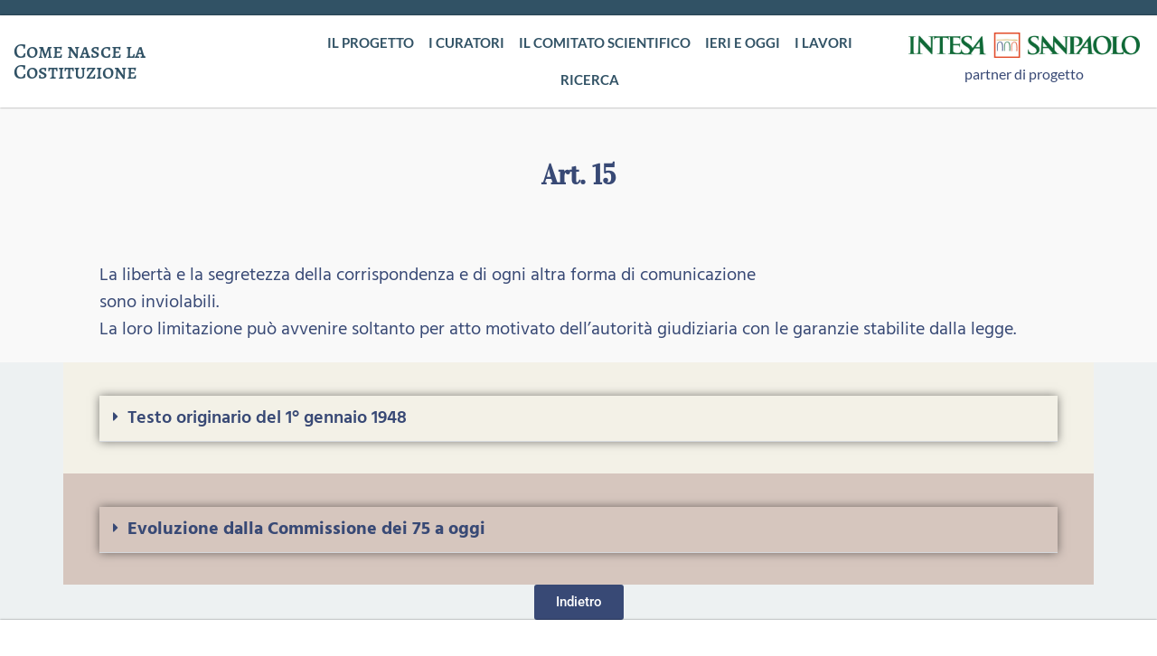

--- FILE ---
content_type: text/html; charset=UTF-8
request_url: https://comenascelacostituzione.it/?page_id=4382
body_size: 15769
content:
<!DOCTYPE html>
<html dir="ltr" lang="it-IT" prefix="og: https://ogp.me/ns#">
<head>
	<meta charset="UTF-8" />
	<meta name="viewport" content="width=device-width, initial-scale=1" />
	<link rel="profile" href="http://gmpg.org/xfn/11" />
	<link rel="pingback" href="https://comenascelacostituzione.it/xmlrpc.php" />
	<title>Art. 15 - Come nasce la Costituzione</title>

		<!-- All in One SEO 4.8.8 - aioseo.com -->
	<meta name="description" content="Art. 15 La libertà e la segretezza della corrispondenza e di ogni altra forma di comunicazionesono inviolabili.La loro limitazione può avvenire soltanto per atto motivato dell’autorità giudiziaria con le garanzie stabilite dalla legge. Testo originario del 1° gennaio 1948 La libertà e la segretezza della corrispondenza e di ogni altra forma di comunicazione sono inviolabili.La" />
	<meta name="robots" content="max-image-preview:large" />
	<link rel="canonical" href="https://comenascelacostituzione.it/?page_id=4382" />
	<meta name="generator" content="All in One SEO (AIOSEO) 4.8.8" />
		<meta property="og:locale" content="it_IT" />
		<meta property="og:site_name" content="Come nasce la Costituzione -" />
		<meta property="og:type" content="article" />
		<meta property="og:title" content="Art. 15 - Come nasce la Costituzione" />
		<meta property="og:description" content="Art. 15 La libertà e la segretezza della corrispondenza e di ogni altra forma di comunicazionesono inviolabili.La loro limitazione può avvenire soltanto per atto motivato dell’autorità giudiziaria con le garanzie stabilite dalla legge. Testo originario del 1° gennaio 1948 La libertà e la segretezza della corrispondenza e di ogni altra forma di comunicazione sono inviolabili.La" />
		<meta property="og:url" content="https://comenascelacostituzione.it/?page_id=4382" />
		<meta property="article:published_time" content="2023-10-08T14:41:44+00:00" />
		<meta property="article:modified_time" content="2023-10-23T19:28:25+00:00" />
		<meta name="twitter:card" content="summary_large_image" />
		<meta name="twitter:title" content="Art. 15 - Come nasce la Costituzione" />
		<meta name="twitter:description" content="Art. 15 La libertà e la segretezza della corrispondenza e di ogni altra forma di comunicazionesono inviolabili.La loro limitazione può avvenire soltanto per atto motivato dell’autorità giudiziaria con le garanzie stabilite dalla legge. Testo originario del 1° gennaio 1948 La libertà e la segretezza della corrispondenza e di ogni altra forma di comunicazione sono inviolabili.La" />
		<script type="application/ld+json" class="aioseo-schema">
			{"@context":"https:\/\/schema.org","@graph":[{"@type":"BreadcrumbList","@id":"https:\/\/comenascelacostituzione.it\/?page_id=4382#breadcrumblist","itemListElement":[{"@type":"ListItem","@id":"https:\/\/comenascelacostituzione.it#listItem","position":1,"name":"Home","item":"https:\/\/comenascelacostituzione.it","nextItem":{"@type":"ListItem","@id":"https:\/\/comenascelacostituzione.it\/?page_id=4382#listItem","name":"Art. 15"}},{"@type":"ListItem","@id":"https:\/\/comenascelacostituzione.it\/?page_id=4382#listItem","position":2,"name":"Art. 15","previousItem":{"@type":"ListItem","@id":"https:\/\/comenascelacostituzione.it#listItem","name":"Home"}}]},{"@type":"Organization","@id":"https:\/\/comenascelacostituzione.it\/#organization","name":"Assemblea Costituente","url":"https:\/\/comenascelacostituzione.it\/"},{"@type":"WebPage","@id":"https:\/\/comenascelacostituzione.it\/?page_id=4382#webpage","url":"https:\/\/comenascelacostituzione.it\/?page_id=4382","name":"Art. 15 - Come nasce la Costituzione","description":"Art. 15 La libert\u00e0 e la segretezza della corrispondenza e di ogni altra forma di comunicazionesono inviolabili.La loro limitazione pu\u00f2 avvenire soltanto per atto motivato dell\u2019autorit\u00e0 giudiziaria con le garanzie stabilite dalla legge. Testo originario del 1\u00b0 gennaio 1948 La libert\u00e0 e la segretezza della corrispondenza e di ogni altra forma di comunicazione sono inviolabili.La","inLanguage":"it-IT","isPartOf":{"@id":"https:\/\/comenascelacostituzione.it\/#website"},"breadcrumb":{"@id":"https:\/\/comenascelacostituzione.it\/?page_id=4382#breadcrumblist"},"datePublished":"2023-10-08T16:41:44+02:00","dateModified":"2023-10-23T21:28:25+02:00"},{"@type":"WebSite","@id":"https:\/\/comenascelacostituzione.it\/#website","url":"https:\/\/comenascelacostituzione.it\/","name":"Assemblea Costituente","inLanguage":"it-IT","publisher":{"@id":"https:\/\/comenascelacostituzione.it\/#organization"}}]}
		</script>
		<!-- All in One SEO -->

<link rel='dns-prefetch' href='//www.googletagmanager.com' />
<link rel="alternate" type="application/rss+xml" title="Come nasce la Costituzione &raquo; Feed" href="https://comenascelacostituzione.it/?feed=rss2" />
<link rel="alternate" type="application/rss+xml" title="Come nasce la Costituzione &raquo; Feed dei commenti" href="https://comenascelacostituzione.it/?feed=comments-rss2" />
<link rel="alternate" title="oEmbed (JSON)" type="application/json+oembed" href="https://comenascelacostituzione.it/index.php?rest_route=%2Foembed%2F1.0%2Fembed&#038;url=https%3A%2F%2Fcomenascelacostituzione.it%2F%3Fpage_id%3D4382" />
<link rel="alternate" title="oEmbed (XML)" type="text/xml+oembed" href="https://comenascelacostituzione.it/index.php?rest_route=%2Foembed%2F1.0%2Fembed&#038;url=https%3A%2F%2Fcomenascelacostituzione.it%2F%3Fpage_id%3D4382&#038;format=xml" />
		<!-- This site uses the Google Analytics by MonsterInsights plugin v9.9.0 - Using Analytics tracking - https://www.monsterinsights.com/ -->
							<script src="//www.googletagmanager.com/gtag/js?id=G-ED7BBFGQXP"  data-cfasync="false" data-wpfc-render="false" async></script>
			<script data-cfasync="false" data-wpfc-render="false">
				var mi_version = '9.9.0';
				var mi_track_user = true;
				var mi_no_track_reason = '';
								var MonsterInsightsDefaultLocations = {"page_location":"https:\/\/comenascelacostituzione.it\/?page_id=4382"};
								if ( typeof MonsterInsightsPrivacyGuardFilter === 'function' ) {
					var MonsterInsightsLocations = (typeof MonsterInsightsExcludeQuery === 'object') ? MonsterInsightsPrivacyGuardFilter( MonsterInsightsExcludeQuery ) : MonsterInsightsPrivacyGuardFilter( MonsterInsightsDefaultLocations );
				} else {
					var MonsterInsightsLocations = (typeof MonsterInsightsExcludeQuery === 'object') ? MonsterInsightsExcludeQuery : MonsterInsightsDefaultLocations;
				}

								var disableStrs = [
										'ga-disable-G-ED7BBFGQXP',
									];

				/* Function to detect opted out users */
				function __gtagTrackerIsOptedOut() {
					for (var index = 0; index < disableStrs.length; index++) {
						if (document.cookie.indexOf(disableStrs[index] + '=true') > -1) {
							return true;
						}
					}

					return false;
				}

				/* Disable tracking if the opt-out cookie exists. */
				if (__gtagTrackerIsOptedOut()) {
					for (var index = 0; index < disableStrs.length; index++) {
						window[disableStrs[index]] = true;
					}
				}

				/* Opt-out function */
				function __gtagTrackerOptout() {
					for (var index = 0; index < disableStrs.length; index++) {
						document.cookie = disableStrs[index] + '=true; expires=Thu, 31 Dec 2099 23:59:59 UTC; path=/';
						window[disableStrs[index]] = true;
					}
				}

				if ('undefined' === typeof gaOptout) {
					function gaOptout() {
						__gtagTrackerOptout();
					}
				}
								window.dataLayer = window.dataLayer || [];

				window.MonsterInsightsDualTracker = {
					helpers: {},
					trackers: {},
				};
				if (mi_track_user) {
					function __gtagDataLayer() {
						dataLayer.push(arguments);
					}

					function __gtagTracker(type, name, parameters) {
						if (!parameters) {
							parameters = {};
						}

						if (parameters.send_to) {
							__gtagDataLayer.apply(null, arguments);
							return;
						}

						if (type === 'event') {
														parameters.send_to = monsterinsights_frontend.v4_id;
							var hookName = name;
							if (typeof parameters['event_category'] !== 'undefined') {
								hookName = parameters['event_category'] + ':' + name;
							}

							if (typeof MonsterInsightsDualTracker.trackers[hookName] !== 'undefined') {
								MonsterInsightsDualTracker.trackers[hookName](parameters);
							} else {
								__gtagDataLayer('event', name, parameters);
							}
							
						} else {
							__gtagDataLayer.apply(null, arguments);
						}
					}

					__gtagTracker('js', new Date());
					__gtagTracker('set', {
						'developer_id.dZGIzZG': true,
											});
					if ( MonsterInsightsLocations.page_location ) {
						__gtagTracker('set', MonsterInsightsLocations);
					}
										__gtagTracker('config', 'G-ED7BBFGQXP', {"forceSSL":"true","link_attribution":"true"} );
										window.gtag = __gtagTracker;										(function () {
						/* https://developers.google.com/analytics/devguides/collection/analyticsjs/ */
						/* ga and __gaTracker compatibility shim. */
						var noopfn = function () {
							return null;
						};
						var newtracker = function () {
							return new Tracker();
						};
						var Tracker = function () {
							return null;
						};
						var p = Tracker.prototype;
						p.get = noopfn;
						p.set = noopfn;
						p.send = function () {
							var args = Array.prototype.slice.call(arguments);
							args.unshift('send');
							__gaTracker.apply(null, args);
						};
						var __gaTracker = function () {
							var len = arguments.length;
							if (len === 0) {
								return;
							}
							var f = arguments[len - 1];
							if (typeof f !== 'object' || f === null || typeof f.hitCallback !== 'function') {
								if ('send' === arguments[0]) {
									var hitConverted, hitObject = false, action;
									if ('event' === arguments[1]) {
										if ('undefined' !== typeof arguments[3]) {
											hitObject = {
												'eventAction': arguments[3],
												'eventCategory': arguments[2],
												'eventLabel': arguments[4],
												'value': arguments[5] ? arguments[5] : 1,
											}
										}
									}
									if ('pageview' === arguments[1]) {
										if ('undefined' !== typeof arguments[2]) {
											hitObject = {
												'eventAction': 'page_view',
												'page_path': arguments[2],
											}
										}
									}
									if (typeof arguments[2] === 'object') {
										hitObject = arguments[2];
									}
									if (typeof arguments[5] === 'object') {
										Object.assign(hitObject, arguments[5]);
									}
									if ('undefined' !== typeof arguments[1].hitType) {
										hitObject = arguments[1];
										if ('pageview' === hitObject.hitType) {
											hitObject.eventAction = 'page_view';
										}
									}
									if (hitObject) {
										action = 'timing' === arguments[1].hitType ? 'timing_complete' : hitObject.eventAction;
										hitConverted = mapArgs(hitObject);
										__gtagTracker('event', action, hitConverted);
									}
								}
								return;
							}

							function mapArgs(args) {
								var arg, hit = {};
								var gaMap = {
									'eventCategory': 'event_category',
									'eventAction': 'event_action',
									'eventLabel': 'event_label',
									'eventValue': 'event_value',
									'nonInteraction': 'non_interaction',
									'timingCategory': 'event_category',
									'timingVar': 'name',
									'timingValue': 'value',
									'timingLabel': 'event_label',
									'page': 'page_path',
									'location': 'page_location',
									'title': 'page_title',
									'referrer' : 'page_referrer',
								};
								for (arg in args) {
																		if (!(!args.hasOwnProperty(arg) || !gaMap.hasOwnProperty(arg))) {
										hit[gaMap[arg]] = args[arg];
									} else {
										hit[arg] = args[arg];
									}
								}
								return hit;
							}

							try {
								f.hitCallback();
							} catch (ex) {
							}
						};
						__gaTracker.create = newtracker;
						__gaTracker.getByName = newtracker;
						__gaTracker.getAll = function () {
							return [];
						};
						__gaTracker.remove = noopfn;
						__gaTracker.loaded = true;
						window['__gaTracker'] = __gaTracker;
					})();
									} else {
										console.log("");
					(function () {
						function __gtagTracker() {
							return null;
						}

						window['__gtagTracker'] = __gtagTracker;
						window['gtag'] = __gtagTracker;
					})();
									}
			</script>
			
							<!-- / Google Analytics by MonsterInsights -->
		<style id='wp-img-auto-sizes-contain-inline-css'>
img:is([sizes=auto i],[sizes^="auto," i]){contain-intrinsic-size:3000px 1500px}
/*# sourceURL=wp-img-auto-sizes-contain-inline-css */
</style>
<link rel='stylesheet' id='hfe-widgets-style-css' href='https://comenascelacostituzione.it/wp-content/plugins/header-footer-elementor/inc/widgets-css/frontend.css?ver=2.4.4' media='all' />
<style id='wp-emoji-styles-inline-css'>

	img.wp-smiley, img.emoji {
		display: inline !important;
		border: none !important;
		box-shadow: none !important;
		height: 1em !important;
		width: 1em !important;
		margin: 0 0.07em !important;
		vertical-align: -0.1em !important;
		background: none !important;
		padding: 0 !important;
	}
/*# sourceURL=wp-emoji-styles-inline-css */
</style>
<style id='classic-theme-styles-inline-css'>
/*! This file is auto-generated */
.wp-block-button__link{color:#fff;background-color:#32373c;border-radius:9999px;box-shadow:none;text-decoration:none;padding:calc(.667em + 2px) calc(1.333em + 2px);font-size:1.125em}.wp-block-file__button{background:#32373c;color:#fff;text-decoration:none}
/*# sourceURL=/wp-includes/css/classic-themes.min.css */
</style>
<link rel='stylesheet' id='tablepress-columnfilterwidgets-css-css' href='https://comenascelacostituzione.it/wp-content/plugins/tablepress-datatables-column-filter-widgets/css/ColumnFilterWidgets.min.css?ver=1.2' media='all' />
<link rel='stylesheet' id='hfe-style-css' href='https://comenascelacostituzione.it/wp-content/plugins/header-footer-elementor/assets/css/header-footer-elementor.css?ver=2.4.4' media='all' />
<link rel='stylesheet' id='elementor-icons-css' href='https://comenascelacostituzione.it/wp-content/plugins/elementor/assets/lib/eicons/css/elementor-icons.min.css?ver=5.43.0' media='all' />
<link rel='stylesheet' id='elementor-frontend-css' href='https://comenascelacostituzione.it/wp-content/plugins/elementor/assets/css/frontend.min.css?ver=3.30.2' media='all' />
<link rel='stylesheet' id='elementor-post-7-css' href='https://comenascelacostituzione.it/wp-content/uploads/elementor/css/post-7.css?ver=1752670422' media='all' />
<link rel='stylesheet' id='e-popup-style-css' href='https://comenascelacostituzione.it/wp-content/plugins/elementor-pro/assets/css/conditionals/popup.min.css?ver=3.25.2' media='all' />
<link rel='stylesheet' id='jet-sticky-frontend-css' href='https://comenascelacostituzione.it/wp-content/plugins/jetsticky-for-elementor/assets/css/jet-sticky-frontend.css?ver=1.0.4' media='all' />
<link rel='stylesheet' id='e-animation-fadeIn-css' href='https://comenascelacostituzione.it/wp-content/plugins/elementor/assets/lib/animations/styles/fadeIn.min.css?ver=3.30.2' media='all' />
<link rel='stylesheet' id='widget-heading-css' href='https://comenascelacostituzione.it/wp-content/plugins/elementor/assets/css/widget-heading.min.css?ver=3.30.2' media='all' />
<link rel='stylesheet' id='e-animation-fadeInDown-css' href='https://comenascelacostituzione.it/wp-content/plugins/elementor/assets/lib/animations/styles/fadeInDown.min.css?ver=3.30.2' media='all' />
<link rel='stylesheet' id='widget-toggle-css' href='https://comenascelacostituzione.it/wp-content/plugins/elementor/assets/css/widget-toggle.min.css?ver=3.30.2' media='all' />
<link rel='stylesheet' id='e-animation-push-css' href='https://comenascelacostituzione.it/wp-content/plugins/elementor/assets/lib/animations/styles/e-animation-push.min.css?ver=3.30.2' media='all' />
<link rel='stylesheet' id='elementor-post-4382-css' href='https://comenascelacostituzione.it/wp-content/uploads/elementor/css/post-4382.css?ver=1752677236' media='all' />
<link rel='stylesheet' id='elementor-post-117-css' href='https://comenascelacostituzione.it/wp-content/uploads/elementor/css/post-117.css?ver=1752670422' media='all' />
<link rel='stylesheet' id='elementor-post-163-css' href='https://comenascelacostituzione.it/wp-content/uploads/elementor/css/post-163.css?ver=1752670422' media='all' />
<link rel='stylesheet' id='miamo-style-css' href='https://comenascelacostituzione.it/wp-content/themes/miamo/style.css?ver=1.0.0' media='all' />
<link rel='stylesheet' id='miamo-boostrap-css' href='https://comenascelacostituzione.it/wp-content/themes/miamo/inc/boostrap/bootstrap.min.css?ver=1.0.0' media='' />
<link rel='stylesheet' id='miamo-main-css-css' href='https://comenascelacostituzione.it/wp-content/themes/miamo/inc/boostrap/main.css?ver=1.0.0' media='' />
<link rel='stylesheet' id='tablepress-datatables-buttons-css' href='https://comenascelacostituzione.it/wp-content/plugins/tablepress-datatables-buttons/css/buttons.dataTables.min.css?ver=1.5' media='all' />
<link rel='stylesheet' id='tablepress-default-css' href='https://comenascelacostituzione.it/wp-content/plugins/tablepress/css/build/default.css?ver=3.2.4' media='all' />
<link rel='stylesheet' id='tablepress-responsive-tables-css' href='https://comenascelacostituzione.it/wp-content/plugins/tablepress-responsive-tables/css/tablepress-responsive.min.css?ver=1.8' media='all' />
<link rel='stylesheet' id='hfe-elementor-icons-css' href='https://comenascelacostituzione.it/wp-content/plugins/elementor/assets/lib/eicons/css/elementor-icons.min.css?ver=5.34.0' media='all' />
<link rel='stylesheet' id='hfe-icons-list-css' href='https://comenascelacostituzione.it/wp-content/plugins/elementor/assets/css/widget-icon-list.min.css?ver=3.24.3' media='all' />
<link rel='stylesheet' id='hfe-social-icons-css' href='https://comenascelacostituzione.it/wp-content/plugins/elementor/assets/css/widget-social-icons.min.css?ver=3.24.0' media='all' />
<link rel='stylesheet' id='hfe-social-share-icons-brands-css' href='https://comenascelacostituzione.it/wp-content/plugins/elementor/assets/lib/font-awesome/css/brands.css?ver=5.15.3' media='all' />
<link rel='stylesheet' id='hfe-social-share-icons-fontawesome-css' href='https://comenascelacostituzione.it/wp-content/plugins/elementor/assets/lib/font-awesome/css/fontawesome.css?ver=5.15.3' media='all' />
<link rel='stylesheet' id='hfe-nav-menu-icons-css' href='https://comenascelacostituzione.it/wp-content/plugins/elementor/assets/lib/font-awesome/css/solid.css?ver=5.15.3' media='all' />
<link rel='stylesheet' id='hfe-widget-blockquote-css' href='https://comenascelacostituzione.it/wp-content/plugins/elementor-pro/assets/css/widget-blockquote.min.css?ver=3.25.0' media='all' />
<link rel='stylesheet' id='hfe-mega-menu-css' href='https://comenascelacostituzione.it/wp-content/plugins/elementor-pro/assets/css/widget-mega-menu.min.css?ver=3.26.2' media='all' />
<link rel='stylesheet' id='hfe-nav-menu-widget-css' href='https://comenascelacostituzione.it/wp-content/plugins/elementor-pro/assets/css/widget-nav-menu.min.css?ver=3.26.0' media='all' />
<link rel='stylesheet' id='ekit-widget-styles-css' href='https://comenascelacostituzione.it/wp-content/plugins/elementskit-lite/widgets/init/assets/css/widget-styles.css?ver=3.7.4' media='all' />
<link rel='stylesheet' id='ekit-responsive-css' href='https://comenascelacostituzione.it/wp-content/plugins/elementskit-lite/widgets/init/assets/css/responsive.css?ver=3.7.4' media='all' />
<link rel='stylesheet' id='elementor-gf-local-roboto-css' href='https://comenascelacostituzione.it/wp-content/uploads/elementor/google-fonts/css/roboto.css?ver=1742315535' media='all' />
<link rel='stylesheet' id='elementor-gf-local-robotoslab-css' href='https://comenascelacostituzione.it/wp-content/uploads/elementor/google-fonts/css/robotoslab.css?ver=1742315516' media='all' />
<link rel='stylesheet' id='elementor-gf-local-vidaloka-css' href='https://comenascelacostituzione.it/wp-content/uploads/elementor/google-fonts/css/vidaloka.css?ver=1742315517' media='all' />
<link rel='stylesheet' id='elementor-gf-local-hind-css' href='https://comenascelacostituzione.it/wp-content/uploads/elementor/google-fonts/css/hind.css?ver=1742318059' media='all' />
<link rel='stylesheet' id='elementor-gf-local-alegreyasc-css' href='https://comenascelacostituzione.it/wp-content/uploads/elementor/google-fonts/css/alegreyasc.css?ver=1742315520' media='all' />
<link rel='stylesheet' id='elementor-gf-local-lato-css' href='https://comenascelacostituzione.it/wp-content/uploads/elementor/google-fonts/css/lato.css?ver=1742315521' media='all' />
<link rel='stylesheet' id='elementor-icons-shared-0-css' href='https://comenascelacostituzione.it/wp-content/plugins/elementor/assets/lib/font-awesome/css/fontawesome.min.css?ver=5.15.3' media='all' />
<link rel='stylesheet' id='elementor-icons-fa-solid-css' href='https://comenascelacostituzione.it/wp-content/plugins/elementor/assets/lib/font-awesome/css/solid.min.css?ver=5.15.3' media='all' />
<link rel='stylesheet' id='elementor-icons-fa-regular-css' href='https://comenascelacostituzione.it/wp-content/plugins/elementor/assets/lib/font-awesome/css/regular.min.css?ver=5.15.3' media='all' />
<script src="https://comenascelacostituzione.it/wp-content/plugins/google-analytics-for-wordpress/assets/js/frontend-gtag.min.js?ver=9.9.0" id="monsterinsights-frontend-script-js" async data-wp-strategy="async"></script>
<script data-cfasync="false" data-wpfc-render="false" id='monsterinsights-frontend-script-js-extra'>var monsterinsights_frontend = {"js_events_tracking":"true","download_extensions":"doc,pdf,ppt,zip,xls,docx,pptx,xlsx","inbound_paths":"[{\"path\":\"\\\/go\\\/\",\"label\":\"affiliate\"},{\"path\":\"\\\/recommend\\\/\",\"label\":\"affiliate\"}]","home_url":"https:\/\/comenascelacostituzione.it","hash_tracking":"false","v4_id":"G-ED7BBFGQXP"};</script>
<script src="https://comenascelacostituzione.it/wp-includes/js/jquery/jquery.min.js?ver=3.7.1" id="jquery-core-js"></script>
<script src="https://comenascelacostituzione.it/wp-includes/js/jquery/jquery-migrate.min.js?ver=3.4.1" id="jquery-migrate-js"></script>
<script id="jquery-js-after">
!function($){"use strict";$(document).ready(function(){$(this).scrollTop()>100&&$(".hfe-scroll-to-top-wrap").removeClass("hfe-scroll-to-top-hide"),$(window).scroll(function(){$(this).scrollTop()<100?$(".hfe-scroll-to-top-wrap").fadeOut(300):$(".hfe-scroll-to-top-wrap").fadeIn(300)}),$(".hfe-scroll-to-top-wrap").on("click",function(){$("html, body").animate({scrollTop:0},300);return!1})})}(jQuery);
!function($){'use strict';$(document).ready(function(){var bar=$('.hfe-reading-progress-bar');if(!bar.length)return;$(window).on('scroll',function(){var s=$(window).scrollTop(),d=$(document).height()-$(window).height(),p=d? s/d*100:0;bar.css('width',p+'%')});});}(jQuery);
//# sourceURL=jquery-js-after
</script>

<!-- Snippet del tag Google (gtag.js) aggiunto da Site Kit -->
<!-- Snippet Google Analytics aggiunto da Site Kit -->
<script src="https://www.googletagmanager.com/gtag/js?id=GT-TWTTF9K" id="google_gtagjs-js" async></script>
<script id="google_gtagjs-js-after">
window.dataLayer = window.dataLayer || [];function gtag(){dataLayer.push(arguments);}
gtag("set","linker",{"domains":["comenascelacostituzione.it"]});
gtag("js", new Date());
gtag("set", "developer_id.dZTNiMT", true);
gtag("config", "GT-TWTTF9K");
//# sourceURL=google_gtagjs-js-after
</script>
<link rel="https://api.w.org/" href="https://comenascelacostituzione.it/index.php?rest_route=/" /><link rel="alternate" title="JSON" type="application/json" href="https://comenascelacostituzione.it/index.php?rest_route=/wp/v2/pages/4382" /><link rel="EditURI" type="application/rsd+xml" title="RSD" href="https://comenascelacostituzione.it/xmlrpc.php?rsd" />
<meta name="generator" content="WordPress 6.9" />
<link rel='shortlink' href='https://comenascelacostituzione.it/?p=4382' />
<meta name="generator" content="Site Kit by Google 1.164.0" /><style>

/* CSS added by Hide Metadata Plugin */

.entry-meta .byline,
			.entry-meta .by-author,
			.entry-header .entry-meta > span.byline,
			.entry-meta .author.vcard {
				display: none;
			}
.entry-meta .posted-on,
			.entry-header .entry-meta > span.posted-on {
				display: none;
			}</style>
<meta name="google-site-verification" content="l-2QUR04g2q2iS7oED5YT99WDs6BPAzwVbH91pO2s_g"><meta name="generator" content="Elementor 3.30.2; features: additional_custom_breakpoints; settings: css_print_method-external, google_font-enabled, font_display-swap">
			<style>
				.e-con.e-parent:nth-of-type(n+4):not(.e-lazyloaded):not(.e-no-lazyload),
				.e-con.e-parent:nth-of-type(n+4):not(.e-lazyloaded):not(.e-no-lazyload) * {
					background-image: none !important;
				}
				@media screen and (max-height: 1024px) {
					.e-con.e-parent:nth-of-type(n+3):not(.e-lazyloaded):not(.e-no-lazyload),
					.e-con.e-parent:nth-of-type(n+3):not(.e-lazyloaded):not(.e-no-lazyload) * {
						background-image: none !important;
					}
				}
				@media screen and (max-height: 640px) {
					.e-con.e-parent:nth-of-type(n+2):not(.e-lazyloaded):not(.e-no-lazyload),
					.e-con.e-parent:nth-of-type(n+2):not(.e-lazyloaded):not(.e-no-lazyload) * {
						background-image: none !important;
					}
				}
			</style>
			<style id='global-styles-inline-css'>
:root{--wp--preset--aspect-ratio--square: 1;--wp--preset--aspect-ratio--4-3: 4/3;--wp--preset--aspect-ratio--3-4: 3/4;--wp--preset--aspect-ratio--3-2: 3/2;--wp--preset--aspect-ratio--2-3: 2/3;--wp--preset--aspect-ratio--16-9: 16/9;--wp--preset--aspect-ratio--9-16: 9/16;--wp--preset--color--black: #000000;--wp--preset--color--cyan-bluish-gray: #abb8c3;--wp--preset--color--white: #ffffff;--wp--preset--color--pale-pink: #f78da7;--wp--preset--color--vivid-red: #cf2e2e;--wp--preset--color--luminous-vivid-orange: #ff6900;--wp--preset--color--luminous-vivid-amber: #fcb900;--wp--preset--color--light-green-cyan: #7bdcb5;--wp--preset--color--vivid-green-cyan: #00d084;--wp--preset--color--pale-cyan-blue: #8ed1fc;--wp--preset--color--vivid-cyan-blue: #0693e3;--wp--preset--color--vivid-purple: #9b51e0;--wp--preset--gradient--vivid-cyan-blue-to-vivid-purple: linear-gradient(135deg,rgb(6,147,227) 0%,rgb(155,81,224) 100%);--wp--preset--gradient--light-green-cyan-to-vivid-green-cyan: linear-gradient(135deg,rgb(122,220,180) 0%,rgb(0,208,130) 100%);--wp--preset--gradient--luminous-vivid-amber-to-luminous-vivid-orange: linear-gradient(135deg,rgb(252,185,0) 0%,rgb(255,105,0) 100%);--wp--preset--gradient--luminous-vivid-orange-to-vivid-red: linear-gradient(135deg,rgb(255,105,0) 0%,rgb(207,46,46) 100%);--wp--preset--gradient--very-light-gray-to-cyan-bluish-gray: linear-gradient(135deg,rgb(238,238,238) 0%,rgb(169,184,195) 100%);--wp--preset--gradient--cool-to-warm-spectrum: linear-gradient(135deg,rgb(74,234,220) 0%,rgb(151,120,209) 20%,rgb(207,42,186) 40%,rgb(238,44,130) 60%,rgb(251,105,98) 80%,rgb(254,248,76) 100%);--wp--preset--gradient--blush-light-purple: linear-gradient(135deg,rgb(255,206,236) 0%,rgb(152,150,240) 100%);--wp--preset--gradient--blush-bordeaux: linear-gradient(135deg,rgb(254,205,165) 0%,rgb(254,45,45) 50%,rgb(107,0,62) 100%);--wp--preset--gradient--luminous-dusk: linear-gradient(135deg,rgb(255,203,112) 0%,rgb(199,81,192) 50%,rgb(65,88,208) 100%);--wp--preset--gradient--pale-ocean: linear-gradient(135deg,rgb(255,245,203) 0%,rgb(182,227,212) 50%,rgb(51,167,181) 100%);--wp--preset--gradient--electric-grass: linear-gradient(135deg,rgb(202,248,128) 0%,rgb(113,206,126) 100%);--wp--preset--gradient--midnight: linear-gradient(135deg,rgb(2,3,129) 0%,rgb(40,116,252) 100%);--wp--preset--font-size--small: 13px;--wp--preset--font-size--medium: 20px;--wp--preset--font-size--large: 36px;--wp--preset--font-size--x-large: 42px;--wp--preset--spacing--20: 0.44rem;--wp--preset--spacing--30: 0.67rem;--wp--preset--spacing--40: 1rem;--wp--preset--spacing--50: 1.5rem;--wp--preset--spacing--60: 2.25rem;--wp--preset--spacing--70: 3.38rem;--wp--preset--spacing--80: 5.06rem;--wp--preset--shadow--natural: 6px 6px 9px rgba(0, 0, 0, 0.2);--wp--preset--shadow--deep: 12px 12px 50px rgba(0, 0, 0, 0.4);--wp--preset--shadow--sharp: 6px 6px 0px rgba(0, 0, 0, 0.2);--wp--preset--shadow--outlined: 6px 6px 0px -3px rgb(255, 255, 255), 6px 6px rgb(0, 0, 0);--wp--preset--shadow--crisp: 6px 6px 0px rgb(0, 0, 0);}:where(.is-layout-flex){gap: 0.5em;}:where(.is-layout-grid){gap: 0.5em;}body .is-layout-flex{display: flex;}.is-layout-flex{flex-wrap: wrap;align-items: center;}.is-layout-flex > :is(*, div){margin: 0;}body .is-layout-grid{display: grid;}.is-layout-grid > :is(*, div){margin: 0;}:where(.wp-block-columns.is-layout-flex){gap: 2em;}:where(.wp-block-columns.is-layout-grid){gap: 2em;}:where(.wp-block-post-template.is-layout-flex){gap: 1.25em;}:where(.wp-block-post-template.is-layout-grid){gap: 1.25em;}.has-black-color{color: var(--wp--preset--color--black) !important;}.has-cyan-bluish-gray-color{color: var(--wp--preset--color--cyan-bluish-gray) !important;}.has-white-color{color: var(--wp--preset--color--white) !important;}.has-pale-pink-color{color: var(--wp--preset--color--pale-pink) !important;}.has-vivid-red-color{color: var(--wp--preset--color--vivid-red) !important;}.has-luminous-vivid-orange-color{color: var(--wp--preset--color--luminous-vivid-orange) !important;}.has-luminous-vivid-amber-color{color: var(--wp--preset--color--luminous-vivid-amber) !important;}.has-light-green-cyan-color{color: var(--wp--preset--color--light-green-cyan) !important;}.has-vivid-green-cyan-color{color: var(--wp--preset--color--vivid-green-cyan) !important;}.has-pale-cyan-blue-color{color: var(--wp--preset--color--pale-cyan-blue) !important;}.has-vivid-cyan-blue-color{color: var(--wp--preset--color--vivid-cyan-blue) !important;}.has-vivid-purple-color{color: var(--wp--preset--color--vivid-purple) !important;}.has-black-background-color{background-color: var(--wp--preset--color--black) !important;}.has-cyan-bluish-gray-background-color{background-color: var(--wp--preset--color--cyan-bluish-gray) !important;}.has-white-background-color{background-color: var(--wp--preset--color--white) !important;}.has-pale-pink-background-color{background-color: var(--wp--preset--color--pale-pink) !important;}.has-vivid-red-background-color{background-color: var(--wp--preset--color--vivid-red) !important;}.has-luminous-vivid-orange-background-color{background-color: var(--wp--preset--color--luminous-vivid-orange) !important;}.has-luminous-vivid-amber-background-color{background-color: var(--wp--preset--color--luminous-vivid-amber) !important;}.has-light-green-cyan-background-color{background-color: var(--wp--preset--color--light-green-cyan) !important;}.has-vivid-green-cyan-background-color{background-color: var(--wp--preset--color--vivid-green-cyan) !important;}.has-pale-cyan-blue-background-color{background-color: var(--wp--preset--color--pale-cyan-blue) !important;}.has-vivid-cyan-blue-background-color{background-color: var(--wp--preset--color--vivid-cyan-blue) !important;}.has-vivid-purple-background-color{background-color: var(--wp--preset--color--vivid-purple) !important;}.has-black-border-color{border-color: var(--wp--preset--color--black) !important;}.has-cyan-bluish-gray-border-color{border-color: var(--wp--preset--color--cyan-bluish-gray) !important;}.has-white-border-color{border-color: var(--wp--preset--color--white) !important;}.has-pale-pink-border-color{border-color: var(--wp--preset--color--pale-pink) !important;}.has-vivid-red-border-color{border-color: var(--wp--preset--color--vivid-red) !important;}.has-luminous-vivid-orange-border-color{border-color: var(--wp--preset--color--luminous-vivid-orange) !important;}.has-luminous-vivid-amber-border-color{border-color: var(--wp--preset--color--luminous-vivid-amber) !important;}.has-light-green-cyan-border-color{border-color: var(--wp--preset--color--light-green-cyan) !important;}.has-vivid-green-cyan-border-color{border-color: var(--wp--preset--color--vivid-green-cyan) !important;}.has-pale-cyan-blue-border-color{border-color: var(--wp--preset--color--pale-cyan-blue) !important;}.has-vivid-cyan-blue-border-color{border-color: var(--wp--preset--color--vivid-cyan-blue) !important;}.has-vivid-purple-border-color{border-color: var(--wp--preset--color--vivid-purple) !important;}.has-vivid-cyan-blue-to-vivid-purple-gradient-background{background: var(--wp--preset--gradient--vivid-cyan-blue-to-vivid-purple) !important;}.has-light-green-cyan-to-vivid-green-cyan-gradient-background{background: var(--wp--preset--gradient--light-green-cyan-to-vivid-green-cyan) !important;}.has-luminous-vivid-amber-to-luminous-vivid-orange-gradient-background{background: var(--wp--preset--gradient--luminous-vivid-amber-to-luminous-vivid-orange) !important;}.has-luminous-vivid-orange-to-vivid-red-gradient-background{background: var(--wp--preset--gradient--luminous-vivid-orange-to-vivid-red) !important;}.has-very-light-gray-to-cyan-bluish-gray-gradient-background{background: var(--wp--preset--gradient--very-light-gray-to-cyan-bluish-gray) !important;}.has-cool-to-warm-spectrum-gradient-background{background: var(--wp--preset--gradient--cool-to-warm-spectrum) !important;}.has-blush-light-purple-gradient-background{background: var(--wp--preset--gradient--blush-light-purple) !important;}.has-blush-bordeaux-gradient-background{background: var(--wp--preset--gradient--blush-bordeaux) !important;}.has-luminous-dusk-gradient-background{background: var(--wp--preset--gradient--luminous-dusk) !important;}.has-pale-ocean-gradient-background{background: var(--wp--preset--gradient--pale-ocean) !important;}.has-electric-grass-gradient-background{background: var(--wp--preset--gradient--electric-grass) !important;}.has-midnight-gradient-background{background: var(--wp--preset--gradient--midnight) !important;}.has-small-font-size{font-size: var(--wp--preset--font-size--small) !important;}.has-medium-font-size{font-size: var(--wp--preset--font-size--medium) !important;}.has-large-font-size{font-size: var(--wp--preset--font-size--large) !important;}.has-x-large-font-size{font-size: var(--wp--preset--font-size--x-large) !important;}
/*# sourceURL=global-styles-inline-css */
</style>
<link rel='stylesheet' id='widget-image-css' href='https://comenascelacostituzione.it/wp-content/plugins/elementor/assets/css/widget-image.min.css?ver=3.30.2' media='all' />
<link rel='stylesheet' id='elementor-icons-ekiticons-css' href='https://comenascelacostituzione.it/wp-content/plugins/elementskit-lite/modules/elementskit-icon-pack/assets/css/ekiticons.css?ver=3.7.4' media='all' />
<link rel='stylesheet' id='e-motion-fx-css' href='https://comenascelacostituzione.it/wp-content/plugins/elementor-pro/assets/css/modules/motion-fx.min.css?ver=3.25.2' media='all' />
</head>

<body class="wp-singular page-template page-template-elementor_header_footer page page-id-4382 wp-theme-miamo ehf-header ehf-footer ehf-template-miamo ehf-stylesheet-miamo no-sidebar elementor-default elementor-template-full-width elementor-kit-7 elementor-page elementor-page-4382">
<div id="page" class="hfeed site">

		<header id="masthead" itemscope="itemscope" itemtype="https://schema.org/WPHeader">
			<p class="main-title bhf-hidden" itemprop="headline"><a href="https://comenascelacostituzione.it" title="Come nasce la Costituzione" rel="home">Come nasce la Costituzione</a></p>
					<div data-elementor-type="wp-post" data-elementor-id="117" class="elementor elementor-117" data-elementor-post-type="elementor-hf">
						<section class="elementor-section elementor-top-section elementor-element elementor-element-5c0286b6 elementor-section-full_width elementor-section-height-default elementor-section-height-default" data-id="5c0286b6" data-element_type="section" data-settings="{&quot;background_background&quot;:&quot;classic&quot;}">
						<div class="elementor-container elementor-column-gap-default">
					<div class="elementor-column elementor-col-100 elementor-top-column elementor-element elementor-element-341bc45b" data-id="341bc45b" data-element_type="column" data-settings="{&quot;background_background&quot;:&quot;classic&quot;}">
			<div class="elementor-widget-wrap elementor-element-populated">
						<section class="elementor-section elementor-inner-section elementor-element elementor-element-2dc1491c elementor-section-content-middle elementor-section-boxed elementor-section-height-default elementor-section-height-default" data-id="2dc1491c" data-element_type="section" data-settings="{&quot;background_background&quot;:&quot;classic&quot;}">
						<div class="elementor-container elementor-column-gap-default">
					<div class="elementor-column elementor-col-100 elementor-inner-column elementor-element elementor-element-7875eea7" data-id="7875eea7" data-element_type="column">
			<div class="elementor-widget-wrap">
							</div>
		</div>
					</div>
		</section>
				<section class="elementor-section elementor-inner-section elementor-element elementor-element-43e1a928 elementor-section-content-middle elementor-section-boxed elementor-section-height-default elementor-section-height-default" data-id="43e1a928" data-element_type="section" data-settings="{&quot;background_background&quot;:&quot;classic&quot;,&quot;jet_sticky_section_sticky&quot;:&quot;yes&quot;,&quot;jet_sticky_section_sticky_visibility&quot;:[&quot;desktop&quot;,&quot;tablet&quot;,&quot;mobile&quot;]}">
						<div class="elementor-container elementor-column-gap-default">
					<div class="elementor-column elementor-col-33 elementor-inner-column elementor-element elementor-element-1c5eda9a" data-id="1c5eda9a" data-element_type="column">
			<div class="elementor-widget-wrap elementor-element-populated">
						<div class="elementor-element elementor-element-67de017 elementor-widget elementor-widget-heading" data-id="67de017" data-element_type="widget" data-widget_type="heading.default">
				<div class="elementor-widget-container">
					<h6 class="elementor-heading-title elementor-size-default"><a href="https://www.comenascelacostituzione.it">Come nasce la Costituzione</a></h6>				</div>
				</div>
					</div>
		</div>
				<div class="elementor-column elementor-col-33 elementor-inner-column elementor-element elementor-element-0588c98" data-id="0588c98" data-element_type="column">
			<div class="elementor-widget-wrap elementor-element-populated">
						<div class="elementor-element elementor-element-cdaf580 hfe-nav-menu__align-center hfe-submenu-icon-arrow hfe-submenu-animation-none hfe-link-redirect-child hfe-nav-menu__breakpoint-tablet elementor-widget elementor-widget-navigation-menu" data-id="cdaf580" data-element_type="widget" data-settings="{&quot;padding_horizontal_menu_item&quot;:{&quot;unit&quot;:&quot;px&quot;,&quot;size&quot;:8,&quot;sizes&quot;:[]},&quot;distance_from_menu_mobile&quot;:{&quot;unit&quot;:&quot;px&quot;,&quot;size&quot;:14,&quot;sizes&quot;:[]},&quot;padding_vertical_menu_item&quot;:{&quot;unit&quot;:&quot;px&quot;,&quot;size&quot;:13,&quot;sizes&quot;:[]},&quot;padding_horizontal_menu_item_tablet&quot;:{&quot;unit&quot;:&quot;px&quot;,&quot;size&quot;:&quot;&quot;,&quot;sizes&quot;:[]},&quot;padding_horizontal_menu_item_mobile&quot;:{&quot;unit&quot;:&quot;px&quot;,&quot;size&quot;:&quot;&quot;,&quot;sizes&quot;:[]},&quot;padding_vertical_menu_item_tablet&quot;:{&quot;unit&quot;:&quot;px&quot;,&quot;size&quot;:&quot;&quot;,&quot;sizes&quot;:[]},&quot;padding_vertical_menu_item_mobile&quot;:{&quot;unit&quot;:&quot;px&quot;,&quot;size&quot;:&quot;&quot;,&quot;sizes&quot;:[]},&quot;menu_space_between&quot;:{&quot;unit&quot;:&quot;px&quot;,&quot;size&quot;:&quot;&quot;,&quot;sizes&quot;:[]},&quot;menu_space_between_tablet&quot;:{&quot;unit&quot;:&quot;px&quot;,&quot;size&quot;:&quot;&quot;,&quot;sizes&quot;:[]},&quot;menu_space_between_mobile&quot;:{&quot;unit&quot;:&quot;px&quot;,&quot;size&quot;:&quot;&quot;,&quot;sizes&quot;:[]},&quot;menu_row_space&quot;:{&quot;unit&quot;:&quot;px&quot;,&quot;size&quot;:&quot;&quot;,&quot;sizes&quot;:[]},&quot;menu_row_space_tablet&quot;:{&quot;unit&quot;:&quot;px&quot;,&quot;size&quot;:&quot;&quot;,&quot;sizes&quot;:[]},&quot;menu_row_space_mobile&quot;:{&quot;unit&quot;:&quot;px&quot;,&quot;size&quot;:&quot;&quot;,&quot;sizes&quot;:[]},&quot;dropdown_border_radius&quot;:{&quot;unit&quot;:&quot;px&quot;,&quot;top&quot;:&quot;&quot;,&quot;right&quot;:&quot;&quot;,&quot;bottom&quot;:&quot;&quot;,&quot;left&quot;:&quot;&quot;,&quot;isLinked&quot;:true},&quot;dropdown_border_radius_tablet&quot;:{&quot;unit&quot;:&quot;px&quot;,&quot;top&quot;:&quot;&quot;,&quot;right&quot;:&quot;&quot;,&quot;bottom&quot;:&quot;&quot;,&quot;left&quot;:&quot;&quot;,&quot;isLinked&quot;:true},&quot;dropdown_border_radius_mobile&quot;:{&quot;unit&quot;:&quot;px&quot;,&quot;top&quot;:&quot;&quot;,&quot;right&quot;:&quot;&quot;,&quot;bottom&quot;:&quot;&quot;,&quot;left&quot;:&quot;&quot;,&quot;isLinked&quot;:true},&quot;width_dropdown_item&quot;:{&quot;unit&quot;:&quot;px&quot;,&quot;size&quot;:&quot;220&quot;,&quot;sizes&quot;:[]},&quot;width_dropdown_item_tablet&quot;:{&quot;unit&quot;:&quot;px&quot;,&quot;size&quot;:&quot;&quot;,&quot;sizes&quot;:[]},&quot;width_dropdown_item_mobile&quot;:{&quot;unit&quot;:&quot;px&quot;,&quot;size&quot;:&quot;&quot;,&quot;sizes&quot;:[]},&quot;padding_horizontal_dropdown_item&quot;:{&quot;unit&quot;:&quot;px&quot;,&quot;size&quot;:&quot;&quot;,&quot;sizes&quot;:[]},&quot;padding_horizontal_dropdown_item_tablet&quot;:{&quot;unit&quot;:&quot;px&quot;,&quot;size&quot;:&quot;&quot;,&quot;sizes&quot;:[]},&quot;padding_horizontal_dropdown_item_mobile&quot;:{&quot;unit&quot;:&quot;px&quot;,&quot;size&quot;:&quot;&quot;,&quot;sizes&quot;:[]},&quot;padding_vertical_dropdown_item&quot;:{&quot;unit&quot;:&quot;px&quot;,&quot;size&quot;:15,&quot;sizes&quot;:[]},&quot;padding_vertical_dropdown_item_tablet&quot;:{&quot;unit&quot;:&quot;px&quot;,&quot;size&quot;:&quot;&quot;,&quot;sizes&quot;:[]},&quot;padding_vertical_dropdown_item_mobile&quot;:{&quot;unit&quot;:&quot;px&quot;,&quot;size&quot;:&quot;&quot;,&quot;sizes&quot;:[]},&quot;distance_from_menu&quot;:{&quot;unit&quot;:&quot;px&quot;,&quot;size&quot;:&quot;&quot;,&quot;sizes&quot;:[]},&quot;distance_from_menu_tablet&quot;:{&quot;unit&quot;:&quot;px&quot;,&quot;size&quot;:&quot;&quot;,&quot;sizes&quot;:[]},&quot;toggle_size&quot;:{&quot;unit&quot;:&quot;px&quot;,&quot;size&quot;:&quot;&quot;,&quot;sizes&quot;:[]},&quot;toggle_size_tablet&quot;:{&quot;unit&quot;:&quot;px&quot;,&quot;size&quot;:&quot;&quot;,&quot;sizes&quot;:[]},&quot;toggle_size_mobile&quot;:{&quot;unit&quot;:&quot;px&quot;,&quot;size&quot;:&quot;&quot;,&quot;sizes&quot;:[]},&quot;toggle_border_width&quot;:{&quot;unit&quot;:&quot;px&quot;,&quot;size&quot;:&quot;&quot;,&quot;sizes&quot;:[]},&quot;toggle_border_width_tablet&quot;:{&quot;unit&quot;:&quot;px&quot;,&quot;size&quot;:&quot;&quot;,&quot;sizes&quot;:[]},&quot;toggle_border_width_mobile&quot;:{&quot;unit&quot;:&quot;px&quot;,&quot;size&quot;:&quot;&quot;,&quot;sizes&quot;:[]},&quot;toggle_border_radius&quot;:{&quot;unit&quot;:&quot;px&quot;,&quot;size&quot;:&quot;&quot;,&quot;sizes&quot;:[]},&quot;toggle_border_radius_tablet&quot;:{&quot;unit&quot;:&quot;px&quot;,&quot;size&quot;:&quot;&quot;,&quot;sizes&quot;:[]},&quot;toggle_border_radius_mobile&quot;:{&quot;unit&quot;:&quot;px&quot;,&quot;size&quot;:&quot;&quot;,&quot;sizes&quot;:[]}}" data-widget_type="navigation-menu.default">
				<div class="elementor-widget-container">
								<div class="hfe-nav-menu hfe-layout-horizontal hfe-nav-menu-layout horizontal hfe-pointer__none" data-layout="horizontal">
				<div role="button" class="hfe-nav-menu__toggle elementor-clickable">
					<span class="screen-reader-text">Menu</span>
					<div class="hfe-nav-menu-icon">
						<i aria-hidden="true"  class="fas fa-align-justify"></i>					</div>
				</div>
				<nav class="hfe-nav-menu__layout-horizontal hfe-nav-menu__submenu-arrow" data-toggle-icon="&lt;i aria-hidden=&quot;true&quot; tabindex=&quot;0&quot; class=&quot;fas fa-align-justify&quot;&gt;&lt;/i&gt;" data-close-icon="&lt;i aria-hidden=&quot;true&quot; tabindex=&quot;0&quot; class=&quot;far fa-window-close&quot;&gt;&lt;/i&gt;" data-full-width="yes">
					<ul id="menu-1-cdaf580" class="hfe-nav-menu"><li id="menu-item-108" class="menu-item menu-item-type-post_type menu-item-object-page parent hfe-creative-menu"><a href="https://comenascelacostituzione.it/?page_id=99" class = "hfe-menu-item">Il progetto</a></li>
<li id="menu-item-112" class="menu-item menu-item-type-post_type menu-item-object-page parent hfe-creative-menu"><a href="https://comenascelacostituzione.it/?page_id=100" class = "hfe-menu-item">I Curatori</a></li>
<li id="menu-item-1014" class="menu-item menu-item-type-post_type menu-item-object-page parent hfe-creative-menu"><a href="https://comenascelacostituzione.it/?page_id=998" class = "hfe-menu-item">Il comitato scientifico</a></li>
<li id="menu-item-2709" class="menu-item menu-item-type-post_type menu-item-object-page parent hfe-creative-menu"><a href="https://comenascelacostituzione.it/?page_id=2562" class = "hfe-menu-item">Ieri e oggi</a></li>
<li id="menu-item-3304" class="menu-item menu-item-type-post_type menu-item-object-page parent hfe-creative-menu"><a href="https://comenascelacostituzione.it/?page_id=3297" class = "hfe-menu-item">I lavori</a></li>
<li id="menu-item-2463" class="menu-item menu-item-type-post_type menu-item-object-page parent hfe-creative-menu"><a href="https://comenascelacostituzione.it/?page_id=455" class = "hfe-menu-item">Ricerca</a></li>
</ul> 
				</nav>
			</div>
							</div>
				</div>
					</div>
		</div>
				<div class="elementor-column elementor-col-33 elementor-inner-column elementor-element elementor-element-e51cdd9" data-id="e51cdd9" data-element_type="column">
			<div class="elementor-widget-wrap elementor-element-populated">
						<div class="elementor-element elementor-element-745372d elementor-widget elementor-widget-image" data-id="745372d" data-element_type="widget" data-widget_type="image.default">
				<div class="elementor-widget-container">
												<figure class="wp-caption">
											<a href="https://www.intesasanpaolo.com/" target="_blank">
							<img width="640" height="72" src="https://comenascelacostituzione.it/wp-content/uploads/2023/05/ISP_COL-1024x115.jpg" class="attachment-large size-large wp-image-749" alt="" srcset="https://comenascelacostituzione.it/wp-content/uploads/2023/05/ISP_COL-1024x115.jpg 1024w, https://comenascelacostituzione.it/wp-content/uploads/2023/05/ISP_COL-300x34.jpg 300w, https://comenascelacostituzione.it/wp-content/uploads/2023/05/ISP_COL-768x86.jpg 768w, https://comenascelacostituzione.it/wp-content/uploads/2023/05/ISP_COL-1536x172.jpg 1536w, https://comenascelacostituzione.it/wp-content/uploads/2023/05/ISP_COL-2048x230.jpg 2048w" sizes="(max-width: 640px) 100vw, 640px" />								</a>
											<figcaption class="widget-image-caption wp-caption-text">partner di progetto</figcaption>
										</figure>
									</div>
				</div>
					</div>
		</div>
					</div>
		</section>
					</div>
		</div>
					</div>
		</section>
				</div>
				</header>

			<div data-elementor-type="wp-page" data-elementor-id="4382" class="elementor elementor-4382" data-elementor-post-type="page">
						<section class="elementor-section elementor-top-section elementor-element elementor-element-427fff19 elementor-section-content-middle elementor-section-boxed elementor-section-height-default elementor-section-height-default" data-id="427fff19" data-element_type="section" data-settings="{&quot;background_background&quot;:&quot;classic&quot;}">
							<div class="elementor-background-overlay"></div>
							<div class="elementor-container elementor-column-gap-default">
					<div class="elementor-column elementor-col-100 elementor-top-column elementor-element elementor-element-56758138" data-id="56758138" data-element_type="column">
			<div class="elementor-widget-wrap elementor-element-populated">
					<div class="elementor-background-overlay"></div>
						<div class="elementor-element elementor-element-73c4b0b animated-slow elementor-invisible elementor-widget elementor-widget-heading" data-id="73c4b0b" data-element_type="widget" data-settings="{&quot;_animation&quot;:&quot;fadeIn&quot;}" data-widget_type="heading.default">
				<div class="elementor-widget-container">
					<h2 class="elementor-heading-title elementor-size-default">Art. 15</h2>				</div>
				</div>
					</div>
		</div>
					</div>
		</section>
				<section class="elementor-section elementor-top-section elementor-element elementor-element-e3cdcd4 elementor-section-boxed elementor-section-height-default elementor-section-height-default" data-id="e3cdcd4" data-element_type="section" data-settings="{&quot;background_background&quot;:&quot;classic&quot;}">
						<div class="elementor-container elementor-column-gap-default">
					<div class="elementor-column elementor-col-100 elementor-top-column elementor-element elementor-element-ea0e593" data-id="ea0e593" data-element_type="column" data-settings="{&quot;background_background&quot;:&quot;classic&quot;}">
			<div class="elementor-widget-wrap elementor-element-populated">
						<div class="elementor-element elementor-element-3cbbccf elementor-widget__width-initial animated-slow elementor-invisible elementor-widget elementor-widget-text-editor" data-id="3cbbccf" data-element_type="widget" data-settings="{&quot;motion_fx_motion_fx_scrolling&quot;:&quot;yes&quot;,&quot;motion_fx_translateY_effect&quot;:&quot;yes&quot;,&quot;motion_fx_translateY_direction&quot;:&quot;negative&quot;,&quot;motion_fx_translateY_speed&quot;:{&quot;unit&quot;:&quot;px&quot;,&quot;size&quot;:0,&quot;sizes&quot;:[]},&quot;motion_fx_translateY_affectedRange&quot;:{&quot;unit&quot;:&quot;%&quot;,&quot;size&quot;:&quot;&quot;,&quot;sizes&quot;:{&quot;start&quot;:46,&quot;end&quot;:100}},&quot;_animation&quot;:&quot;fadeInDown&quot;,&quot;motion_fx_devices&quot;:[&quot;desktop&quot;,&quot;tablet&quot;,&quot;mobile&quot;]}" data-widget_type="text-editor.default">
				<div class="elementor-widget-container">
									<div style="text-align: justify;">La libertà e la segretezza della corrispondenza e di ogni altra forma di comunicazione<br />sono inviolabili.<br />La loro limitazione può avvenire soltanto per atto motivato dell’autorità giudiziaria con le garanzie stabilite dalla legge.</div>								</div>
				</div>
					</div>
		</div>
					</div>
		</section>
				<section class="elementor-section elementor-top-section elementor-element elementor-element-a99fa06 elementor-section-content-middle elementor-section-boxed elementor-section-height-default elementor-section-height-default" data-id="a99fa06" data-element_type="section" data-settings="{&quot;background_background&quot;:&quot;classic&quot;}">
						<div class="elementor-container elementor-column-gap-default">
					<div class="elementor-column elementor-col-100 elementor-top-column elementor-element elementor-element-20a7e6f1" data-id="20a7e6f1" data-element_type="column">
			<div class="elementor-widget-wrap elementor-element-populated">
					<div class="elementor-background-overlay"></div>
						<div class="elementor-element elementor-element-24719ee animated-slow elementor-invisible elementor-widget elementor-widget-toggle" data-id="24719ee" data-element_type="widget" data-settings="{&quot;_animation&quot;:&quot;fadeInDown&quot;}" data-widget_type="toggle.default">
				<div class="elementor-widget-container">
							<div class="elementor-toggle">
							<div class="elementor-toggle-item">
					<div id="elementor-tab-title-3821" class="elementor-tab-title" data-tab="1" role="button" aria-controls="elementor-tab-content-3821" aria-expanded="false">
												<span class="elementor-toggle-icon elementor-toggle-icon-left" aria-hidden="true">
															<span class="elementor-toggle-icon-closed"><i class="fas fa-caret-right"></i></span>
								<span class="elementor-toggle-icon-opened"><i class="elementor-toggle-icon-opened fas fa-caret-up"></i></span>
													</span>
												<a class="elementor-toggle-title" tabindex="0">Testo originario del 1° gennaio 1948 </a>
					</div>

					<div id="elementor-tab-content-3821" class="elementor-tab-content elementor-clearfix" data-tab="1" role="region" aria-labelledby="elementor-tab-title-3821"><div style="text-align: justify;"><p>La libertà e la segretezza della corrispondenza e di ogni altra forma di comunicazione sono inviolabili.<br />La loro limitazione può avvenire soltanto per atto motivato dell’autorità giudiziaria con le garanzie stabilite dalla legge.</p></div></div>
				</div>
										<script type="application/ld+json">{"@context":"https:\/\/schema.org","@type":"FAQPage","mainEntity":[{"@type":"Question","name":"Testo originario del 1\u00b0 gennaio 1948","acceptedAnswer":{"@type":"Answer","text":"<div style=\"text-align: justify;\"><p>La libert\u00e0 e la segretezza della corrispondenza e di ogni altra forma di comunicazione sono inviolabili.<br \/>La loro limitazione pu\u00f2 avvenire soltanto per atto motivato dell\u2019autorit\u00e0 giudiziaria con le garanzie stabilite dalla legge.<\/p><\/div>"}}]}</script>
					</div>
						</div>
				</div>
				<div class="elementor-element elementor-element-08d2475 animated-slow elementor-invisible elementor-widget elementor-widget-toggle" data-id="08d2475" data-element_type="widget" data-settings="{&quot;_animation&quot;:&quot;fadeInDown&quot;}" data-widget_type="toggle.default">
				<div class="elementor-widget-container">
							<div class="elementor-toggle">
							<div class="elementor-toggle-item">
					<div id="elementor-tab-title-9241" class="elementor-tab-title" data-tab="1" role="button" aria-controls="elementor-tab-content-9241" aria-expanded="false">
												<span class="elementor-toggle-icon elementor-toggle-icon-left" aria-hidden="true">
															<span class="elementor-toggle-icon-closed"><i class="fas fa-caret-right"></i></span>
								<span class="elementor-toggle-icon-opened"><i class="elementor-toggle-icon-opened fas fa-caret-up"></i></span>
													</span>
												<a class="elementor-toggle-title" tabindex="0">Evoluzione dalla Commissione dei 75 a oggi</a>
					</div>

					<div id="elementor-tab-content-9241" class="elementor-tab-content elementor-clearfix" data-tab="1" role="region" aria-labelledby="elementor-tab-title-9241"><div style="text-align: justify;"><p><strong>Testo della Commissione dei 75</strong><br /><strong>Già art. 9</strong><br />La libertà e la segretezza di corrispondenza e di ogni forma di comunicazione sono garantite. La loro limitazione può avvenire soltanto per atto motivato dell’autorità giudiziaria, nei casi stabiliti dalla legge.</p><p><strong>Emendamenti approvati dall’Assemblea Costituente</strong><br />Sopprimere la seconda parte.<br />Nel caso in cui tale emendamento venga respinto, alla fine dell’articolo aggiungere: “ed in pendenza di procedimento penale”.<br />CONDORELLI, BELLAVISTA (PLI).<br /><em>Approvato solo secondo comma.</em></p><p><strong>Testo della Costituzione approvato dall’Assemblea Costituente</strong><br />La libertà e la segretezza della corrispondenza e di ogni altra forma di comunicazione sono inviolabili.<br />La loro limitazione può avvenire soltanto per atto motivato dell’autorità giudiziaria con le garanzie stabilite dalla legge.<br /><a href="https://comenascelacostituzione.it/?p=1773">10/04/1947</a><br /><a href="https://comenascelacostituzione.it/?p=1776">11/04/1947 Antimeridiana</a><a href="https://comenascelacostituzione.it/?p=1773"><br /></a>discussione generale:<br /><a href="https://comenascelacostituzione.it/?p=1750">26/03/1947</a><br /><a title="POMERIDIANA DI VENERDÌ 14 MARZO 1947" href="https://comenascelacostituzione.it/?p=1754">27/03/1947 Pomeridiana</a><br /><a title="POMERIDIANA DI VENERDÌ 14 MARZO 1947" href="https://comenascelacostituzione.it/?p=1758">28/03/1947 Pomeridiana</a><br /><a title="VENERDÌ 21 MARZO 1947" href="https://comenascelacostituzione.it/?p=1760">29/03/1947</a></p><p><strong>Leggi di modifica</strong><br />Nessuna.</p></div></div>
				</div>
										<script type="application/ld+json">{"@context":"https:\/\/schema.org","@type":"FAQPage","mainEntity":[{"@type":"Question","name":"Evoluzione dalla Commissione dei 75 a oggi","acceptedAnswer":{"@type":"Answer","text":"<div style=\"text-align: justify;\"><p><strong>Testo della Commissione dei 75<\/strong><br \/><strong>Gi\u00e0 art. 9<\/strong><br \/>La libert\u00e0 e la segretezza di corrispondenza e di ogni forma di comunicazione sono garantite. La loro limitazione pu\u00f2 avvenire soltanto per atto motivato dell\u2019autorit\u00e0 giudiziaria, nei casi stabiliti dalla legge.<\/p><p><strong>Emendamenti approvati dall\u2019Assemblea Costituente<\/strong><br \/>Sopprimere la seconda parte.<br \/>Nel caso in cui tale emendamento venga respinto, alla fine dell\u2019articolo aggiungere: \u201ced in pendenza di procedimento penale\u201d.<br \/>CONDORELLI, BELLAVISTA (PLI).<br \/><em>Approvato solo secondo comma.<\/em><\/p><p><strong>Testo della Costituzione approvato dall\u2019Assemblea Costituente<\/strong><br \/>La libert\u00e0 e la segretezza della corrispondenza e di ogni altra forma di comunicazione sono inviolabili.<br \/>La loro limitazione pu\u00f2 avvenire soltanto per atto motivato dell\u2019autorit\u00e0 giudiziaria con le garanzie stabilite dalla legge.<br \/><a href=\"https:\/\/comenascelacostituzione.it\/?p=1773\">10\/04\/1947<\/a><br \/><a href=\"https:\/\/comenascelacostituzione.it\/?p=1776\">11\/04\/1947 Antimeridiana<\/a><a href=\"https:\/\/comenascelacostituzione.it\/?p=1773\"><br \/><\/a>discussione generale:<br \/><a href=\"https:\/\/comenascelacostituzione.it\/?p=1750\">26\/03\/1947<\/a><br \/><a title=\"POMERIDIANA DI VENERD\u00cc 14 MARZO 1947\" href=\"https:\/\/comenascelacostituzione.it\/?p=1754\">27\/03\/1947 Pomeridiana<\/a><br \/><a title=\"POMERIDIANA DI VENERD\u00cc 14 MARZO 1947\" href=\"https:\/\/comenascelacostituzione.it\/?p=1758\">28\/03\/1947 Pomeridiana<\/a><br \/><a title=\"VENERD\u00cc 21 MARZO 1947\" href=\"https:\/\/comenascelacostituzione.it\/?p=1760\">29\/03\/1947<\/a><\/p><p><strong>Leggi di modifica<\/strong><br \/>Nessuna.<\/p><\/div>"}}]}</script>
					</div>
						</div>
				</div>
				<div class="elementor-element elementor-element-232a541 elementor-align-center elementor-widget elementor-widget-button" data-id="232a541" data-element_type="widget" data-widget_type="button.default">
				<div class="elementor-widget-container">
									<div class="elementor-button-wrapper">
					<a class="elementor-button elementor-button-link elementor-size-sm elementor-animation-push" href="https://comenascelacostituzione.it/?page_id=2562">
						<span class="elementor-button-content-wrapper">
									<span class="elementor-button-text">Indietro</span>
					</span>
					</a>
				</div>
								</div>
				</div>
					</div>
		</div>
					</div>
		</section>
				</div>
		
		<footer itemtype="https://schema.org/WPFooter" itemscope="itemscope" id="colophon" role="contentinfo">
			<div class='footer-width-fixer'>		<div data-elementor-type="wp-post" data-elementor-id="163" class="elementor elementor-163" data-elementor-post-type="elementor-hf">
						<section class="elementor-section elementor-top-section elementor-element elementor-element-1681a151 elementor-section-boxed elementor-section-height-default elementor-section-height-default" data-id="1681a151" data-element_type="section" id="xs_footer_13">
						<div class="elementor-container elementor-column-gap-default">
					<div class="elementor-column elementor-col-50 elementor-top-column elementor-element elementor-element-549ad6a3" data-id="549ad6a3" data-element_type="column">
			<div class="elementor-widget-wrap elementor-element-populated">
						<div class="elementor-element elementor-element-66c4aef elementor-widget elementor-widget-image" data-id="66c4aef" data-element_type="widget" data-widget_type="image.default">
				<div class="elementor-widget-container">
																<a href="https://www.giappichelli.it/" target="_blank">
							<img width="640" height="188" src="https://comenascelacostituzione.it/wp-content/uploads/2023/05/Logo_Giappichelli_versione-orizzontale_RGB-1024x301.jpg" class="attachment-large size-large wp-image-750" alt="" srcset="https://comenascelacostituzione.it/wp-content/uploads/2023/05/Logo_Giappichelli_versione-orizzontale_RGB-1024x301.jpg 1024w, https://comenascelacostituzione.it/wp-content/uploads/2023/05/Logo_Giappichelli_versione-orizzontale_RGB-300x88.jpg 300w, https://comenascelacostituzione.it/wp-content/uploads/2023/05/Logo_Giappichelli_versione-orizzontale_RGB-768x226.jpg 768w, https://comenascelacostituzione.it/wp-content/uploads/2023/05/Logo_Giappichelli_versione-orizzontale_RGB.jpg 1138w" sizes="(max-width: 640px) 100vw, 640px" />								</a>
															</div>
				</div>
				<div class="elementor-element elementor-element-111ad13 elementor-widget elementor-widget-elementskit-social-media" data-id="111ad13" data-element_type="widget" data-widget_type="elementskit-social-media.default">
				<div class="elementor-widget-container">
					<div class="ekit-wid-con" >			 <ul class="ekit_social_media">
														<li class="elementor-repeater-item-da8f4de">
					    <a
						href="https://www.facebook.com/Giappichelli.Editore" aria-label="Facebook" class="facebook" >
							
							<i aria-hidden="true" class="fasicon icon-facebook"></i>
                                                                                                            </a>
                    </li>
                    														<li class="elementor-repeater-item-c8596be">
					    <a
						href="https://www.instagram.com/g_giappichelli_editore/" aria-label="Instagram" class="2" >
							
							<i aria-hidden="true" class="fasicon icon-instagram-2"></i>
                                                                                                            </a>
                    </li>
                    														<li class="elementor-repeater-item-8f886e8">
					    <a
						href="https://www.linkedin.com/company/g--giappichelli-editore-s-r-l-/" aria-label="LinkedIn" class="linkedin" >
							
							<i aria-hidden="true" class="fasicon icon-linkedin"></i>
                                                                                                            </a>
                    </li>
                    							</ul>
		</div>				</div>
				</div>
					</div>
		</div>
				<div class="elementor-column elementor-col-50 elementor-top-column elementor-element elementor-element-61df41e1" data-id="61df41e1" data-element_type="column">
			<div class="elementor-widget-wrap elementor-element-populated">
						<section class="elementor-section elementor-inner-section elementor-element elementor-element-26e577f3 elementor-section-boxed elementor-section-height-default elementor-section-height-default" data-id="26e577f3" data-element_type="section">
						<div class="elementor-container elementor-column-gap-default">
					<div class="elementor-column elementor-col-100 elementor-inner-column elementor-element elementor-element-3821f79b" data-id="3821f79b" data-element_type="column">
			<div class="elementor-widget-wrap elementor-element-populated">
						<div class="elementor-element elementor-element-36266be7 elementor-widget__width-initial elementor-widget elementor-widget-elementskit-page-list" data-id="36266be7" data-element_type="widget" data-widget_type="elementskit-page-list.default">
				<div class="elementor-widget-container">
					<div class="ekit-wid-con" >		<div class="elementor-icon-list-items  elementor-inline-items">
							<div class="elementor-icon-list-item   ">
						<a class="elementor-repeater-item-01d06f0 ekit_badge_left" href="https://comenascelacostituzione.it/">
							<div class="ekit_page_list_content">
																<span class="elementor-icon-list-text">
									<span class="ekit_page_list_title_title">Home</span>
																	</span>
							</div>
													</a>
					</div>
								<div class="elementor-icon-list-item   ">
						<a class="elementor-repeater-item-324f54e ekit_badge_left" href="https://comenascelacostituzione.it/?page_id=99">
							<div class="ekit_page_list_content">
																<span class="elementor-icon-list-text">
									<span class="ekit_page_list_title_title">Il progetto</span>
																	</span>
							</div>
													</a>
					</div>
								<div class="elementor-icon-list-item   ">
						<a class="elementor-repeater-item-5245ae1 ekit_badge_left" href="https://comenascelacostituzione.it/?page_id=100">
							<div class="ekit_page_list_content">
																<span class="elementor-icon-list-text">
									<span class="ekit_page_list_title_title">I Curatori</span>
																	</span>
							</div>
													</a>
					</div>
								<div class="elementor-icon-list-item   ">
						<a class="elementor-repeater-item-945584f ekit_badge_left" href="https://comenascelacostituzione.it/?page_id=998">
							<div class="ekit_page_list_content">
																<span class="elementor-icon-list-text">
									<span class="ekit_page_list_title_title">Il comitato scientifico</span>
																	</span>
							</div>
													</a>
					</div>
								<div class="elementor-icon-list-item   ">
						<a class="elementor-repeater-item-e8267da ekit_badge_left" href="https://comenascelacostituzione.it/?page_id=2562">
							<div class="ekit_page_list_content">
																<span class="elementor-icon-list-text">
									<span class="ekit_page_list_title_title">Ieri e Oggi</span>
																	</span>
							</div>
													</a>
					</div>
								<div class="elementor-icon-list-item   ">
						<a class="elementor-repeater-item-b4ba8b0 ekit_badge_left" href="https://comenascelacostituzione.it/?page_id=3297">
							<div class="ekit_page_list_content">
																<span class="elementor-icon-list-text">
									<span class="ekit_page_list_title_title">I lavori</span>
																	</span>
							</div>
													</a>
					</div>
								<div class="elementor-icon-list-item   ">
						<a class="elementor-repeater-item-77f1b61 ekit_badge_left" href="https://www.giappichelli.it/privacy/cookies" target="_blank" rel="nofollow">
							<div class="ekit_page_list_content">
																<span class="elementor-icon-list-text">
									<span class="ekit_page_list_title_title">Privacy</span>
																	</span>
							</div>
													</a>
					</div>
								<div class="elementor-icon-list-item   ">
						<a class="elementor-repeater-item-3c4ea13 ekit_badge_left" >
							<div class="ekit_page_list_content">
																<span class="elementor-icon-list-text">
									<span class="ekit_page_list_title_title"></span>
																	</span>
							</div>
													</a>
					</div>
						</div>
		</div>				</div>
				</div>
					</div>
		</div>
					</div>
		</section>
					</div>
		</div>
					</div>
		</section>
				<section class="elementor-section elementor-top-section elementor-element elementor-element-15316991 elementor-section-boxed elementor-section-height-default elementor-section-height-default" data-id="15316991" data-element_type="section" data-settings="{&quot;background_background&quot;:&quot;classic&quot;}">
						<div class="elementor-container elementor-column-gap-default">
					<div class="elementor-column elementor-col-100 elementor-top-column elementor-element elementor-element-a015d11" data-id="a015d11" data-element_type="column">
			<div class="elementor-widget-wrap">
							</div>
		</div>
					</div>
		</section>
				</div>
		</div>		</footer>
	</div><!-- #page -->
<script>
	var relevanssi_rt_regex = /(&|\?)_(rt|rt_nonce)=(\w+)/g
	var newUrl = window.location.search.replace(relevanssi_rt_regex, '')
	history.replaceState(null, null, window.location.pathname + newUrl + window.location.hash)
</script>
			<script>
				const lazyloadRunObserver = () => {
					const lazyloadBackgrounds = document.querySelectorAll( `.e-con.e-parent:not(.e-lazyloaded)` );
					const lazyloadBackgroundObserver = new IntersectionObserver( ( entries ) => {
						entries.forEach( ( entry ) => {
							if ( entry.isIntersecting ) {
								let lazyloadBackground = entry.target;
								if( lazyloadBackground ) {
									lazyloadBackground.classList.add( 'e-lazyloaded' );
								}
								lazyloadBackgroundObserver.unobserve( entry.target );
							}
						});
					}, { rootMargin: '200px 0px 200px 0px' } );
					lazyloadBackgrounds.forEach( ( lazyloadBackground ) => {
						lazyloadBackgroundObserver.observe( lazyloadBackground );
					} );
				};
				const events = [
					'DOMContentLoaded',
					'elementor/lazyload/observe',
				];
				events.forEach( ( event ) => {
					document.addEventListener( event, lazyloadRunObserver );
				} );
			</script>
			<script src="https://comenascelacostituzione.it/wp-content/plugins/elementor/assets/js/webpack.runtime.min.js?ver=3.30.2" id="elementor-webpack-runtime-js"></script>
<script src="https://comenascelacostituzione.it/wp-content/plugins/elementor/assets/js/frontend-modules.min.js?ver=3.30.2" id="elementor-frontend-modules-js"></script>
<script src="https://comenascelacostituzione.it/wp-includes/js/jquery/ui/core.min.js?ver=1.13.3" id="jquery-ui-core-js"></script>
<script id="elementor-frontend-js-before">
var elementorFrontendConfig = {"environmentMode":{"edit":false,"wpPreview":false,"isScriptDebug":false},"i18n":{"shareOnFacebook":"Condividi su Facebook","shareOnTwitter":"Condividi su Twitter","pinIt":"Pinterest","download":"Download","downloadImage":"Scarica immagine","fullscreen":"Schermo intero","zoom":"Zoom","share":"Condividi","playVideo":"Riproduci video","previous":"Precedente","next":"Successivo","close":"Chiudi","a11yCarouselPrevSlideMessage":"Diapositiva precedente","a11yCarouselNextSlideMessage":"Prossima diapositiva","a11yCarouselFirstSlideMessage":"Questa \u00e9 la prima diapositiva","a11yCarouselLastSlideMessage":"Questa \u00e8 l'ultima diapositiva","a11yCarouselPaginationBulletMessage":"Vai alla diapositiva"},"is_rtl":false,"breakpoints":{"xs":0,"sm":480,"md":768,"lg":1025,"xl":1440,"xxl":1600},"responsive":{"breakpoints":{"mobile":{"label":"Mobile Portrait","value":767,"default_value":767,"direction":"max","is_enabled":true},"mobile_extra":{"label":"Mobile Landscape","value":880,"default_value":880,"direction":"max","is_enabled":false},"tablet":{"label":"Tablet verticale","value":1024,"default_value":1024,"direction":"max","is_enabled":true},"tablet_extra":{"label":"Tablet orizzontale","value":1200,"default_value":1200,"direction":"max","is_enabled":false},"laptop":{"label":"Laptop","value":1366,"default_value":1366,"direction":"max","is_enabled":false},"widescreen":{"label":"Widescreen","value":2400,"default_value":2400,"direction":"min","is_enabled":false}},"hasCustomBreakpoints":false},"version":"3.30.2","is_static":false,"experimentalFeatures":{"additional_custom_breakpoints":true,"theme_builder_v2":true,"home_screen":true,"global_classes_should_enforce_capabilities":true,"cloud-library":true,"e_opt_in_v4_page":true},"urls":{"assets":"https:\/\/comenascelacostituzione.it\/wp-content\/plugins\/elementor\/assets\/","ajaxurl":"https:\/\/comenascelacostituzione.it\/wp-admin\/admin-ajax.php","uploadUrl":"https:\/\/comenascelacostituzione.it\/wp-content\/uploads"},"nonces":{"floatingButtonsClickTracking":"cca05854dc"},"swiperClass":"swiper","settings":{"page":[],"editorPreferences":[]},"kit":{"active_breakpoints":["viewport_mobile","viewport_tablet"],"global_image_lightbox":"yes","lightbox_enable_counter":"yes","lightbox_enable_fullscreen":"yes","lightbox_enable_zoom":"yes","lightbox_enable_share":"yes","lightbox_title_src":"title","lightbox_description_src":"description"},"post":{"id":4382,"title":"Art.%2015%20-%20Come%20nasce%20la%20Costituzione","excerpt":"","featuredImage":false}};
//# sourceURL=elementor-frontend-js-before
</script>
<script src="https://comenascelacostituzione.it/wp-content/plugins/elementor/assets/js/frontend.min.js?ver=3.30.2" id="elementor-frontend-js"></script>
<script src="https://comenascelacostituzione.it/wp-content/themes/miamo/inc/boostrap/bootstrap.bundle.min.js?ver=1.0.0" id="miamo-boostrap-js-js"></script>
<script src="https://comenascelacostituzione.it/wp-content/themes/miamo/js/navigation.js?ver=1.0.0" id="miamo-navigation-js"></script>
<script src="https://comenascelacostituzione.it/wp-content/plugins/elementskit-lite/libs/framework/assets/js/frontend-script.js?ver=3.7.4" id="elementskit-framework-js-frontend-js"></script>
<script id="elementskit-framework-js-frontend-js-after">
		var elementskit = {
			resturl: 'https://comenascelacostituzione.it/index.php?rest_route=/elementskit/v1/',
		}

		
//# sourceURL=elementskit-framework-js-frontend-js-after
</script>
<script src="https://comenascelacostituzione.it/wp-content/plugins/elementskit-lite/widgets/init/assets/js/widget-scripts.js?ver=3.7.4" id="ekit-widget-scripts-js"></script>
<script src="https://comenascelacostituzione.it/wp-content/plugins/header-footer-elementor/inc/js/frontend.js?ver=2.4.4" id="hfe-frontend-js-js"></script>
<script src="https://comenascelacostituzione.it/wp-content/plugins/jetsticky-for-elementor/assets/js/lib/ResizeSensor.min.js?ver=1.7.0" id="jet-resize-sensor-js"></script>
<script src="https://comenascelacostituzione.it/wp-content/plugins/jetsticky-for-elementor/assets/js/lib/sticky-sidebar/sticky-sidebar.min.js?ver=3.3.1" id="jet-sticky-sidebar-js"></script>
<script src="https://comenascelacostituzione.it/wp-content/plugins/jetsticky-for-elementor/assets/js/lib/jsticky/jquery.jsticky.js?ver=1.1.0" id="jsticky-js"></script>
<script src="https://comenascelacostituzione.it/wp-content/plugins/elementor-pro/assets/js/webpack-pro.runtime.min.js?ver=3.25.2" id="elementor-pro-webpack-runtime-js"></script>
<script src="https://comenascelacostituzione.it/wp-includes/js/dist/hooks.min.js?ver=dd5603f07f9220ed27f1" id="wp-hooks-js"></script>
<script src="https://comenascelacostituzione.it/wp-includes/js/dist/i18n.min.js?ver=c26c3dc7bed366793375" id="wp-i18n-js"></script>
<script id="wp-i18n-js-after">
wp.i18n.setLocaleData( { 'text direction\u0004ltr': [ 'ltr' ] } );
//# sourceURL=wp-i18n-js-after
</script>
<script id="elementor-pro-frontend-js-before">
var ElementorProFrontendConfig = {"ajaxurl":"https:\/\/comenascelacostituzione.it\/wp-admin\/admin-ajax.php","nonce":"ff2986fc09","urls":{"assets":"https:\/\/comenascelacostituzione.it\/wp-content\/plugins\/elementor-pro\/assets\/","rest":"https:\/\/comenascelacostituzione.it\/index.php?rest_route=\/"},"settings":{"lazy_load_background_images":true},"popup":{"hasPopUps":false},"shareButtonsNetworks":{"facebook":{"title":"Facebook","has_counter":true},"twitter":{"title":"Twitter"},"linkedin":{"title":"LinkedIn","has_counter":true},"pinterest":{"title":"Pinterest","has_counter":true},"reddit":{"title":"Reddit","has_counter":true},"vk":{"title":"VK","has_counter":true},"odnoklassniki":{"title":"OK","has_counter":true},"tumblr":{"title":"Tumblr"},"digg":{"title":"Digg"},"skype":{"title":"Skype"},"stumbleupon":{"title":"StumbleUpon","has_counter":true},"mix":{"title":"Mix"},"telegram":{"title":"Telegram"},"pocket":{"title":"Pocket","has_counter":true},"xing":{"title":"XING","has_counter":true},"whatsapp":{"title":"WhatsApp"},"email":{"title":"Email"},"print":{"title":"Print"},"x-twitter":{"title":"X"},"threads":{"title":"Threads"}},"facebook_sdk":{"lang":"it_IT","app_id":""},"lottie":{"defaultAnimationUrl":"https:\/\/comenascelacostituzione.it\/wp-content\/plugins\/elementor-pro\/modules\/lottie\/assets\/animations\/default.json"}};
//# sourceURL=elementor-pro-frontend-js-before
</script>
<script src="https://comenascelacostituzione.it/wp-content/plugins/elementor-pro/assets/js/frontend.min.js?ver=3.25.2" id="elementor-pro-frontend-js"></script>
<script src="https://comenascelacostituzione.it/wp-content/plugins/elementor-pro/assets/js/elements-handlers.min.js?ver=3.25.2" id="pro-elements-handlers-js"></script>
<script id="jet-sticky-frontend-js-extra">
var JetStickySettings = {"elements_data":{"sections":[],"columns":[]}};
//# sourceURL=jet-sticky-frontend-js-extra
</script>
<script src="https://comenascelacostituzione.it/wp-content/plugins/jetsticky-for-elementor/assets/js/jet-sticky-frontend.js?ver=1.0.4" id="jet-sticky-frontend-js"></script>
<script src="https://comenascelacostituzione.it/wp-content/plugins/elementskit-lite/widgets/init/assets/js/animate-circle.min.js?ver=3.7.4" id="animate-circle-js"></script>
<script id="elementskit-elementor-js-extra">
var ekit_config = {"ajaxurl":"https://comenascelacostituzione.it/wp-admin/admin-ajax.php","nonce":"2d4b79b920"};
//# sourceURL=elementskit-elementor-js-extra
</script>
<script src="https://comenascelacostituzione.it/wp-content/plugins/elementskit-lite/widgets/init/assets/js/elementor.js?ver=3.7.4" id="elementskit-elementor-js"></script>
<script id="wp-emoji-settings" type="application/json">
{"baseUrl":"https://s.w.org/images/core/emoji/17.0.2/72x72/","ext":".png","svgUrl":"https://s.w.org/images/core/emoji/17.0.2/svg/","svgExt":".svg","source":{"concatemoji":"https://comenascelacostituzione.it/wp-includes/js/wp-emoji-release.min.js?ver=6.9"}}
</script>
<script type="module">
/*! This file is auto-generated */
const a=JSON.parse(document.getElementById("wp-emoji-settings").textContent),o=(window._wpemojiSettings=a,"wpEmojiSettingsSupports"),s=["flag","emoji"];function i(e){try{var t={supportTests:e,timestamp:(new Date).valueOf()};sessionStorage.setItem(o,JSON.stringify(t))}catch(e){}}function c(e,t,n){e.clearRect(0,0,e.canvas.width,e.canvas.height),e.fillText(t,0,0);t=new Uint32Array(e.getImageData(0,0,e.canvas.width,e.canvas.height).data);e.clearRect(0,0,e.canvas.width,e.canvas.height),e.fillText(n,0,0);const a=new Uint32Array(e.getImageData(0,0,e.canvas.width,e.canvas.height).data);return t.every((e,t)=>e===a[t])}function p(e,t){e.clearRect(0,0,e.canvas.width,e.canvas.height),e.fillText(t,0,0);var n=e.getImageData(16,16,1,1);for(let e=0;e<n.data.length;e++)if(0!==n.data[e])return!1;return!0}function u(e,t,n,a){switch(t){case"flag":return n(e,"\ud83c\udff3\ufe0f\u200d\u26a7\ufe0f","\ud83c\udff3\ufe0f\u200b\u26a7\ufe0f")?!1:!n(e,"\ud83c\udde8\ud83c\uddf6","\ud83c\udde8\u200b\ud83c\uddf6")&&!n(e,"\ud83c\udff4\udb40\udc67\udb40\udc62\udb40\udc65\udb40\udc6e\udb40\udc67\udb40\udc7f","\ud83c\udff4\u200b\udb40\udc67\u200b\udb40\udc62\u200b\udb40\udc65\u200b\udb40\udc6e\u200b\udb40\udc67\u200b\udb40\udc7f");case"emoji":return!a(e,"\ud83e\u1fac8")}return!1}function f(e,t,n,a){let r;const o=(r="undefined"!=typeof WorkerGlobalScope&&self instanceof WorkerGlobalScope?new OffscreenCanvas(300,150):document.createElement("canvas")).getContext("2d",{willReadFrequently:!0}),s=(o.textBaseline="top",o.font="600 32px Arial",{});return e.forEach(e=>{s[e]=t(o,e,n,a)}),s}function r(e){var t=document.createElement("script");t.src=e,t.defer=!0,document.head.appendChild(t)}a.supports={everything:!0,everythingExceptFlag:!0},new Promise(t=>{let n=function(){try{var e=JSON.parse(sessionStorage.getItem(o));if("object"==typeof e&&"number"==typeof e.timestamp&&(new Date).valueOf()<e.timestamp+604800&&"object"==typeof e.supportTests)return e.supportTests}catch(e){}return null}();if(!n){if("undefined"!=typeof Worker&&"undefined"!=typeof OffscreenCanvas&&"undefined"!=typeof URL&&URL.createObjectURL&&"undefined"!=typeof Blob)try{var e="postMessage("+f.toString()+"("+[JSON.stringify(s),u.toString(),c.toString(),p.toString()].join(",")+"));",a=new Blob([e],{type:"text/javascript"});const r=new Worker(URL.createObjectURL(a),{name:"wpTestEmojiSupports"});return void(r.onmessage=e=>{i(n=e.data),r.terminate(),t(n)})}catch(e){}i(n=f(s,u,c,p))}t(n)}).then(e=>{for(const n in e)a.supports[n]=e[n],a.supports.everything=a.supports.everything&&a.supports[n],"flag"!==n&&(a.supports.everythingExceptFlag=a.supports.everythingExceptFlag&&a.supports[n]);var t;a.supports.everythingExceptFlag=a.supports.everythingExceptFlag&&!a.supports.flag,a.supports.everything||((t=a.source||{}).concatemoji?r(t.concatemoji):t.wpemoji&&t.twemoji&&(r(t.twemoji),r(t.wpemoji)))});
//# sourceURL=https://comenascelacostituzione.it/wp-includes/js/wp-emoji-loader.min.js
</script>
</body>
</html> 


--- FILE ---
content_type: text/css
request_url: https://comenascelacostituzione.it/wp-content/uploads/elementor/css/post-4382.css?ver=1752677236
body_size: 1270
content:
.elementor-4382 .elementor-element.elementor-element-427fff19 > .elementor-container > .elementor-column > .elementor-widget-wrap{align-content:center;align-items:center;}.elementor-4382 .elementor-element.elementor-element-427fff19:not(.elementor-motion-effects-element-type-background), .elementor-4382 .elementor-element.elementor-element-427fff19 > .elementor-motion-effects-container > .elementor-motion-effects-layer{background-color:#f9f9f9;}.elementor-4382 .elementor-element.elementor-element-427fff19 > .elementor-background-overlay{background-image:url("https://comenascelacostituzione.it/wp-content/uploads/2022/10/luke-michael-DUV8TJtD2QY-unsplash.jpg");background-position:bottom center;background-size:cover;opacity:0.1;transition:background 0.3s, border-radius 0.3s, opacity 0.3s;}.elementor-4382 .elementor-element.elementor-element-427fff19{transition:background 0.3s, border 0.3s, border-radius 0.3s, box-shadow 0.3s;padding:60px 0px 60px 0px;}.elementor-4382 .elementor-element.elementor-element-56758138 > .elementor-element-populated{padding:0px 0px 0px 0px;}.elementor-widget-heading .elementor-heading-title{font-family:var( --e-global-typography-primary-font-family ), Sans-serif;font-weight:var( --e-global-typography-primary-font-weight );color:var( --e-global-color-primary );}.elementor-4382 .elementor-element.elementor-element-73c4b0b{text-align:center;}.elementor-4382 .elementor-element.elementor-element-73c4b0b .elementor-heading-title{font-family:"Vidaloka", Sans-serif;font-size:30px;font-weight:700;color:#384975;}.elementor-4382 .elementor-element.elementor-element-e3cdcd4:not(.elementor-motion-effects-element-type-background), .elementor-4382 .elementor-element.elementor-element-e3cdcd4 > .elementor-motion-effects-container > .elementor-motion-effects-layer{background-color:#f9f9f9;}.elementor-4382 .elementor-element.elementor-element-e3cdcd4{border-style:none;transition:background 0.3s, border 0.3s, border-radius 0.3s, box-shadow 0.3s;}.elementor-4382 .elementor-element.elementor-element-e3cdcd4:hover{border-style:none;}.elementor-4382 .elementor-element.elementor-element-e3cdcd4 > .elementor-background-overlay{transition:background 0.3s, border-radius 0.3s, opacity 0.3s;}.elementor-4382 .elementor-element.elementor-element-ea0e593:not(.elementor-motion-effects-element-type-background) > .elementor-widget-wrap, .elementor-4382 .elementor-element.elementor-element-ea0e593 > .elementor-widget-wrap > .elementor-motion-effects-container > .elementor-motion-effects-layer{background-color:#f9f9f9;}.elementor-4382 .elementor-element.elementor-element-ea0e593 > .elementor-element-populated{border-style:none;transition:background 0.3s, border 0.3s, border-radius 0.3s, box-shadow 0.3s;padding:21px 0px 21px 0px;}.elementor-4382 .elementor-element.elementor-element-ea0e593 > .elementor-element-populated > .elementor-background-overlay{transition:background 0.3s, border-radius 0.3s, opacity 0.3s;}.elementor-widget-text-editor{font-family:var( --e-global-typography-text-font-family ), Sans-serif;font-weight:var( --e-global-typography-text-font-weight );color:var( --e-global-color-text );}.elementor-widget-text-editor.elementor-drop-cap-view-stacked .elementor-drop-cap{background-color:var( --e-global-color-primary );}.elementor-widget-text-editor.elementor-drop-cap-view-framed .elementor-drop-cap, .elementor-widget-text-editor.elementor-drop-cap-view-default .elementor-drop-cap{color:var( --e-global-color-primary );border-color:var( --e-global-color-primary );}.elementor-4382 .elementor-element.elementor-element-3cbbccf{width:var( --container-widget-width, 96.504% );max-width:96.504%;--container-widget-width:96.504%;--container-widget-flex-grow:0;font-family:"Hind", Sans-serif;font-size:20px;font-weight:400;color:#384975;}.elementor-4382 .elementor-element.elementor-element-3cbbccf > .elementor-widget-container{margin:0px 0px 0px 0px;padding:0px 0px 0px 40px;}.elementor-4382 .elementor-element.elementor-element-a99fa06 > .elementor-container > .elementor-column > .elementor-widget-wrap{align-content:center;align-items:center;}.elementor-4382 .elementor-element.elementor-element-a99fa06:not(.elementor-motion-effects-element-type-background), .elementor-4382 .elementor-element.elementor-element-a99fa06 > .elementor-motion-effects-container > .elementor-motion-effects-layer{background-color:#edf1f2;}.elementor-4382 .elementor-element.elementor-element-a99fa06{transition:background 0.3s, border 0.3s, border-radius 0.3s, box-shadow 0.3s;padding:0px 0px 0px 0px;}.elementor-4382 .elementor-element.elementor-element-a99fa06 > .elementor-background-overlay{transition:background 0.3s, border-radius 0.3s, opacity 0.3s;}.elementor-4382 .elementor-element.elementor-element-20a7e6f1 > .elementor-widget-wrap > .elementor-widget:not(.elementor-widget__width-auto):not(.elementor-widget__width-initial):not(:last-child):not(.elementor-absolute){margin-bottom:0px;}.elementor-4382 .elementor-element.elementor-element-20a7e6f1 > .elementor-element-populated{padding:0px 0px 0px 0px;}.elementor-widget-toggle .elementor-toggle-title, .elementor-widget-toggle .elementor-toggle-icon{color:var( --e-global-color-primary );}.elementor-widget-toggle .elementor-toggle-icon svg{fill:var( --e-global-color-primary );}.elementor-widget-toggle .elementor-tab-title.elementor-active a, .elementor-widget-toggle .elementor-tab-title.elementor-active .elementor-toggle-icon{color:var( --e-global-color-accent );}.elementor-widget-toggle .elementor-toggle-title{font-family:var( --e-global-typography-primary-font-family ), Sans-serif;font-weight:var( --e-global-typography-primary-font-weight );}.elementor-widget-toggle .elementor-tab-content{color:var( --e-global-color-text );font-family:var( --e-global-typography-text-font-family ), Sans-serif;font-weight:var( --e-global-typography-text-font-weight );}.elementor-4382 .elementor-element.elementor-element-24719ee > .elementor-widget-container{background-color:var( --e-global-color-8a44c91 );padding:37px 40px 35px 40px;}.elementor-4382 .elementor-element.elementor-element-24719ee .elementor-toggle-item{box-shadow:0px 0px 10px 0px rgba(0,0,0,0.5);}.elementor-4382 .elementor-element.elementor-element-24719ee .elementor-toggle-title, .elementor-4382 .elementor-element.elementor-element-24719ee .elementor-toggle-icon{color:#384975;}.elementor-4382 .elementor-element.elementor-element-24719ee .elementor-toggle-icon svg{fill:#384975;}.elementor-4382 .elementor-element.elementor-element-24719ee .elementor-tab-title.elementor-active a, .elementor-4382 .elementor-element.elementor-element-24719ee .elementor-tab-title.elementor-active .elementor-toggle-icon{color:#384975;}.elementor-4382 .elementor-element.elementor-element-24719ee .elementor-toggle-title{font-family:"Hind", Sans-serif;font-size:20px;font-weight:600;}.elementor-4382 .elementor-element.elementor-element-24719ee .elementor-tab-content{color:#384975;font-family:"Hind", Sans-serif;font-size:20px;font-weight:400;}.elementor-4382 .elementor-element.elementor-element-08d2475 > .elementor-widget-container{background-color:#D6C6BE;padding:37px 40px 35px 40px;}.elementor-4382 .elementor-element.elementor-element-08d2475 .elementor-toggle-item{box-shadow:0px 0px 10px 0px rgba(0,0,0,0.5);}.elementor-4382 .elementor-element.elementor-element-08d2475 .elementor-toggle-title, .elementor-4382 .elementor-element.elementor-element-08d2475 .elementor-toggle-icon{color:#384975;}.elementor-4382 .elementor-element.elementor-element-08d2475 .elementor-toggle-icon svg{fill:#384975;}.elementor-4382 .elementor-element.elementor-element-08d2475 .elementor-tab-title.elementor-active a, .elementor-4382 .elementor-element.elementor-element-08d2475 .elementor-tab-title.elementor-active .elementor-toggle-icon{color:#384975;}.elementor-4382 .elementor-element.elementor-element-08d2475 .elementor-toggle-title{font-family:"Hind", Sans-serif;font-size:20px;font-weight:700;}.elementor-4382 .elementor-element.elementor-element-08d2475 .elementor-tab-content{color:#384975;font-family:"Hind", Sans-serif;font-size:20px;font-weight:400;}.elementor-widget-button .elementor-button{background-color:var( --e-global-color-accent );font-family:var( --e-global-typography-accent-font-family ), Sans-serif;font-weight:var( --e-global-typography-accent-font-weight );}.elementor-4382 .elementor-element.elementor-element-232a541 .elementor-button{background-color:var( --e-global-color-2432ae7 );}@media(max-width:1024px){.elementor-4382 .elementor-element.elementor-element-56758138 > .elementor-element-populated{padding:20px 20px 20px 20px;}}@media(max-width:767px){.elementor-4382 .elementor-element.elementor-element-427fff19{padding:1em 1em 1em 1em;}.elementor-4382 .elementor-element.elementor-element-24719ee .elementor-toggle-title{font-size:26px;letter-spacing:-0.7px;}.elementor-4382 .elementor-element.elementor-element-08d2475 .elementor-tab-content{font-size:15px;letter-spacing:-0.7px;}}

--- FILE ---
content_type: text/css
request_url: https://comenascelacostituzione.it/wp-content/uploads/elementor/css/post-117.css?ver=1752670422
body_size: 1585
content:
.elementor-117 .elementor-element.elementor-element-5c0286b6:not(.elementor-motion-effects-element-type-background), .elementor-117 .elementor-element.elementor-element-5c0286b6 > .elementor-motion-effects-container > .elementor-motion-effects-layer{background-color:#FFFFFF;}.elementor-117 .elementor-element.elementor-element-5c0286b6{transition:background 0.3s, border 0.3s, border-radius 0.3s, box-shadow 0.3s;}.elementor-117 .elementor-element.elementor-element-5c0286b6 > .elementor-background-overlay{transition:background 0.3s, border-radius 0.3s, opacity 0.3s;}.elementor-117 .elementor-element.elementor-element-341bc45b:not(.elementor-motion-effects-element-type-background) > .elementor-widget-wrap, .elementor-117 .elementor-element.elementor-element-341bc45b > .elementor-widget-wrap > .elementor-motion-effects-container > .elementor-motion-effects-layer{background-color:#FFFFFF;}.elementor-117 .elementor-element.elementor-element-341bc45b > .elementor-widget-wrap > .elementor-widget:not(.elementor-widget__width-auto):not(.elementor-widget__width-initial):not(:last-child):not(.elementor-absolute){margin-bottom:0px;}.elementor-117 .elementor-element.elementor-element-341bc45b > .elementor-element-populated{transition:background 0.3s, border 0.3s, border-radius 0.3s, box-shadow 0.3s;padding:0px 0px 0px 0px;}.elementor-117 .elementor-element.elementor-element-341bc45b > .elementor-element-populated > .elementor-background-overlay{transition:background 0.3s, border-radius 0.3s, opacity 0.3s;}.elementor-117 .elementor-element.elementor-element-2dc1491c > .elementor-container > .elementor-column > .elementor-widget-wrap{align-content:center;align-items:center;}.elementor-117 .elementor-element.elementor-element-2dc1491c:not(.elementor-motion-effects-element-type-background), .elementor-117 .elementor-element.elementor-element-2dc1491c > .elementor-motion-effects-container > .elementor-motion-effects-layer{background-color:#315265;}.elementor-117 .elementor-element.elementor-element-2dc1491c{transition:background 0.3s, border 0.3s, border-radius 0.3s, box-shadow 0.3s;padding:8px 0px 8px 0px;}.elementor-117 .elementor-element.elementor-element-2dc1491c > .elementor-background-overlay{transition:background 0.3s, border-radius 0.3s, opacity 0.3s;}.elementor-117 .elementor-element.elementor-element-7875eea7 > .elementor-widget-wrap > .elementor-widget:not(.elementor-widget__width-auto):not(.elementor-widget__width-initial):not(:last-child):not(.elementor-absolute){margin-bottom:0px;}.elementor-117 .elementor-element.elementor-element-7875eea7 > .elementor-element-populated{padding:0px 15px 0px 15px;}.elementor-117 .elementor-element.elementor-element-43e1a928 > .elementor-container > .elementor-column > .elementor-widget-wrap{align-content:center;align-items:center;}.elementor-117 .elementor-element.elementor-element-43e1a928:not(.elementor-motion-effects-element-type-background), .elementor-117 .elementor-element.elementor-element-43e1a928 > .elementor-motion-effects-container > .elementor-motion-effects-layer{background-color:#FFFFFF;}.elementor-117 .elementor-element.elementor-element-43e1a928 > .elementor-container{max-width:1327px;}.elementor-117 .elementor-element.elementor-element-43e1a928{box-shadow:0px 0px 2px 0px rgba(0,0,0,0.5);transition:background 0.3s, border 0.3s, border-radius 0.3s, box-shadow 0.3s;padding:10px 0px 10px 0px;}.elementor-117 .elementor-element.elementor-element-43e1a928 > .elementor-background-overlay{transition:background 0.3s, border-radius 0.3s, opacity 0.3s;}.elementor-117 .elementor-element.elementor-element-43e1a928.jet-sticky-section-sticky--stuck.jet-sticky-transition-in, .elementor-117 .elementor-element.elementor-element-43e1a928.jet-sticky-section-sticky--stuck.jet-sticky-transition-out{transition:margin 0.1s, padding 0.1s, background 0.1s, box-shadow 0.1s;}.elementor-117 .elementor-element.elementor-element-1c5eda9a > .elementor-widget-wrap > .elementor-widget:not(.elementor-widget__width-auto):not(.elementor-widget__width-initial):not(:last-child):not(.elementor-absolute){margin-bottom:0px;}.elementor-117 .elementor-element.elementor-element-1c5eda9a > .elementor-element-populated{padding:0px 15px 0px 15px;}.elementor-widget-heading .elementor-heading-title{font-family:var( --e-global-typography-primary-font-family ), Sans-serif;font-weight:var( --e-global-typography-primary-font-weight );color:var( --e-global-color-primary );}.elementor-117 .elementor-element.elementor-element-67de017 .elementor-heading-title{font-family:"Alegreya SC", Sans-serif;font-size:23px;font-weight:500;color:#315265;}.elementor-117 .elementor-element.elementor-element-0588c98 > .elementor-widget-wrap > .elementor-widget:not(.elementor-widget__width-auto):not(.elementor-widget__width-initial):not(:last-child):not(.elementor-absolute){margin-bottom:0px;}.elementor-117 .elementor-element.elementor-element-0588c98 > .elementor-element-populated{padding:0px 15px 0px 15px;}.elementor-widget-navigation-menu .menu-item a.hfe-menu-item.elementor-button{background-color:var( --e-global-color-accent );font-family:var( --e-global-typography-accent-font-family ), Sans-serif;font-weight:var( --e-global-typography-accent-font-weight );}.elementor-widget-navigation-menu .menu-item a.hfe-menu-item.elementor-button:hover{background-color:var( --e-global-color-accent );}.elementor-widget-navigation-menu a.hfe-menu-item, .elementor-widget-navigation-menu a.hfe-sub-menu-item{font-family:var( --e-global-typography-primary-font-family ), Sans-serif;font-weight:var( --e-global-typography-primary-font-weight );}.elementor-widget-navigation-menu .menu-item a.hfe-menu-item, .elementor-widget-navigation-menu .sub-menu a.hfe-sub-menu-item{color:var( --e-global-color-text );}.elementor-widget-navigation-menu .menu-item a.hfe-menu-item:hover,
								.elementor-widget-navigation-menu .sub-menu a.hfe-sub-menu-item:hover,
								.elementor-widget-navigation-menu .menu-item.current-menu-item a.hfe-menu-item,
								.elementor-widget-navigation-menu .menu-item a.hfe-menu-item.highlighted,
								.elementor-widget-navigation-menu .menu-item a.hfe-menu-item:focus{color:var( --e-global-color-accent );}.elementor-widget-navigation-menu .hfe-nav-menu-layout:not(.hfe-pointer__framed) .menu-item.parent a.hfe-menu-item:before,
								.elementor-widget-navigation-menu .hfe-nav-menu-layout:not(.hfe-pointer__framed) .menu-item.parent a.hfe-menu-item:after{background-color:var( --e-global-color-accent );}.elementor-widget-navigation-menu .hfe-nav-menu-layout:not(.hfe-pointer__framed) .menu-item.parent .sub-menu .hfe-has-submenu-container a:after{background-color:var( --e-global-color-accent );}.elementor-widget-navigation-menu .hfe-pointer__framed .menu-item.parent a.hfe-menu-item:before,
								.elementor-widget-navigation-menu .hfe-pointer__framed .menu-item.parent a.hfe-menu-item:after{border-color:var( --e-global-color-accent );}
							.elementor-widget-navigation-menu .sub-menu li a.hfe-sub-menu-item,
							.elementor-widget-navigation-menu nav.hfe-dropdown li a.hfe-sub-menu-item,
							.elementor-widget-navigation-menu nav.hfe-dropdown li a.hfe-menu-item,
							.elementor-widget-navigation-menu nav.hfe-dropdown-expandible li a.hfe-menu-item,
							.elementor-widget-navigation-menu nav.hfe-dropdown-expandible li a.hfe-sub-menu-item{font-family:var( --e-global-typography-accent-font-family ), Sans-serif;font-weight:var( --e-global-typography-accent-font-weight );}.elementor-117 .elementor-element.elementor-element-cdaf580 .menu-item a.hfe-menu-item{padding-left:8px;padding-right:8px;}.elementor-117 .elementor-element.elementor-element-cdaf580 .menu-item a.hfe-sub-menu-item{padding-left:calc( 8px + 20px );padding-right:8px;}.elementor-117 .elementor-element.elementor-element-cdaf580 .hfe-nav-menu__layout-vertical .menu-item ul ul a.hfe-sub-menu-item{padding-left:calc( 8px + 40px );padding-right:8px;}.elementor-117 .elementor-element.elementor-element-cdaf580 .hfe-nav-menu__layout-vertical .menu-item ul ul ul a.hfe-sub-menu-item{padding-left:calc( 8px + 60px );padding-right:8px;}.elementor-117 .elementor-element.elementor-element-cdaf580 .hfe-nav-menu__layout-vertical .menu-item ul ul ul ul a.hfe-sub-menu-item{padding-left:calc( 8px + 80px );padding-right:8px;}.elementor-117 .elementor-element.elementor-element-cdaf580 .menu-item a.hfe-menu-item, .elementor-117 .elementor-element.elementor-element-cdaf580 .menu-item a.hfe-sub-menu-item{padding-top:13px;padding-bottom:13px;}.elementor-117 .elementor-element.elementor-element-cdaf580 ul.sub-menu{width:220px;}.elementor-117 .elementor-element.elementor-element-cdaf580 .sub-menu a.hfe-sub-menu-item,
						 .elementor-117 .elementor-element.elementor-element-cdaf580 nav.hfe-dropdown li a.hfe-menu-item,
						 .elementor-117 .elementor-element.elementor-element-cdaf580 nav.hfe-dropdown li a.hfe-sub-menu-item,
						 .elementor-117 .elementor-element.elementor-element-cdaf580 nav.hfe-dropdown-expandible li a.hfe-menu-item,
						 .elementor-117 .elementor-element.elementor-element-cdaf580 nav.hfe-dropdown-expandible li a.hfe-sub-menu-item{padding-top:15px;padding-bottom:15px;}.elementor-117 .elementor-element.elementor-element-cdaf580 .hfe-nav-menu__toggle{margin-left:auto;}.elementor-117 .elementor-element.elementor-element-cdaf580 a.hfe-menu-item, .elementor-117 .elementor-element.elementor-element-cdaf580 a.hfe-sub-menu-item{font-family:"Lato", Sans-serif;font-size:15px;font-weight:600;text-transform:uppercase;}.elementor-117 .elementor-element.elementor-element-cdaf580 .menu-item a.hfe-menu-item, .elementor-117 .elementor-element.elementor-element-cdaf580 .sub-menu a.hfe-sub-menu-item{color:#315265;}.elementor-117 .elementor-element.elementor-element-cdaf580 .menu-item a.hfe-menu-item:hover,
								.elementor-117 .elementor-element.elementor-element-cdaf580 .sub-menu a.hfe-sub-menu-item:hover,
								.elementor-117 .elementor-element.elementor-element-cdaf580 .menu-item.current-menu-item a.hfe-menu-item,
								.elementor-117 .elementor-element.elementor-element-cdaf580 .menu-item a.hfe-menu-item.highlighted,
								.elementor-117 .elementor-element.elementor-element-cdaf580 .menu-item a.hfe-menu-item:focus{color:#2D4430;}.elementor-117 .elementor-element.elementor-element-cdaf580 .sub-menu,
								.elementor-117 .elementor-element.elementor-element-cdaf580 nav.hfe-dropdown,
								.elementor-117 .elementor-element.elementor-element-cdaf580 nav.hfe-dropdown-expandible,
								.elementor-117 .elementor-element.elementor-element-cdaf580 nav.hfe-dropdown .menu-item a.hfe-menu-item,
								.elementor-117 .elementor-element.elementor-element-cdaf580 nav.hfe-dropdown .menu-item a.hfe-sub-menu-item{background-color:#fff;}.elementor-117 .elementor-element.elementor-element-cdaf580 .sub-menu li.menu-item:not(:last-child),
						.elementor-117 .elementor-element.elementor-element-cdaf580 nav.hfe-dropdown li.menu-item:not(:last-child),
						.elementor-117 .elementor-element.elementor-element-cdaf580 nav.hfe-dropdown-expandible li.menu-item:not(:last-child){border-bottom-style:solid;border-bottom-color:#c4c4c4;border-bottom-width:1px;}.elementor-117 .elementor-element.elementor-element-e51cdd9 > .elementor-widget-wrap > .elementor-widget:not(.elementor-widget__width-auto):not(.elementor-widget__width-initial):not(:last-child):not(.elementor-absolute){margin-bottom:0px;}.elementor-117 .elementor-element.elementor-element-e51cdd9 > .elementor-element-populated{padding:0px 15px 0px 15px;}.elementor-widget-image .widget-image-caption{color:var( --e-global-color-text );font-family:var( --e-global-typography-text-font-family ), Sans-serif;font-weight:var( --e-global-typography-text-font-weight );}.elementor-117 .elementor-element.elementor-element-745372d > .elementor-widget-container{padding:0px 0px 0px 0px;}.elementor-117 .elementor-element.elementor-element-745372d .widget-image-caption{color:var( --e-global-color-2432ae7 );font-family:"Lato", Sans-serif;font-size:16px;font-weight:400;line-height:10px;margin-block-start:6px;}@media(max-width:1024px){.elementor-117 .elementor-element.elementor-element-745372d .widget-image-caption{margin-block-start:0px;}}@media(min-width:768px){.elementor-117 .elementor-element.elementor-element-1c5eda9a{width:24.666%;}.elementor-117 .elementor-element.elementor-element-0588c98{width:52.669%;}.elementor-117 .elementor-element.elementor-element-e51cdd9{width:22.331%;}}@media(max-width:767px){.elementor-117 .elementor-element.elementor-element-1c5eda9a{width:50%;}.elementor-117 .elementor-element.elementor-element-0588c98{width:50%;}.elementor-117 .elementor-element.elementor-element-cdaf580 nav.hfe-nav-menu__layout-horizontal:not(.hfe-dropdown) ul.sub-menu, .elementor-117 .elementor-element.elementor-element-cdaf580 nav.hfe-nav-menu__layout-expandible.menu-is-active, .elementor-117 .elementor-element.elementor-element-cdaf580 nav.hfe-nav-menu__layout-vertical:not(.hfe-dropdown) ul.sub-menu{margin-top:14px;}.elementor-117 .elementor-element.elementor-element-cdaf580 .hfe-dropdown.menu-is-active{margin-top:14px;}.elementor-117 .elementor-element.elementor-element-e51cdd9{width:100%;}.elementor-117 .elementor-element.elementor-element-e51cdd9 > .elementor-element-populated{margin:0px 0px 0px 173px;--e-column-margin-right:0px;--e-column-margin-left:173px;padding:15px 15px 15px 15px;}}

--- FILE ---
content_type: text/css
request_url: https://comenascelacostituzione.it/wp-content/uploads/elementor/css/post-163.css?ver=1752670422
body_size: 1141
content:
.elementor-163 .elementor-element.elementor-element-1681a151{box-shadow:0px 0px 2px 0px rgba(0,0,0,0.5);padding:88px 0px 2px 0px;}.elementor-163 .elementor-element.elementor-element-549ad6a3 > .elementor-element-populated{padding:10px 30px 10px 10px;}.elementor-widget-image .widget-image-caption{color:var( --e-global-color-text );font-family:var( --e-global-typography-text-font-family ), Sans-serif;font-weight:var( --e-global-typography-text-font-weight );}.elementor-163 .elementor-element.elementor-element-66c4aef{text-align:left;}.elementor-163 .elementor-element.elementor-element-66c4aef img{width:45%;}.elementor-163 .elementor-element.elementor-element-111ad13 .elementor-repeater-item-da8f4de > a{color:#3b5998;background-color:#ffffff;border-style:solid;border-width:1px 1px 1px 1px;border-color:#eaebf1;}.elementor-163 .elementor-element.elementor-element-111ad13 .elementor-repeater-item-da8f4de > a svg path{stroke:#3b5998;fill:#3b5998;}.elementor-163 .elementor-element.elementor-element-111ad13 .elementor-repeater-item-da8f4de > a:hover{background-color:rgba(59,89,152,0);box-shadow:0px 10px 10px 0px rgba(39,49,113,0.07);}.elementor-163 .elementor-element.elementor-element-111ad13 .elementor-repeater-item-c8596be > a{color:#3f729b;background-color:#ffffff;border-style:solid;border-width:1px 1px 1px 1px;border-color:#eaebf1;}.elementor-163 .elementor-element.elementor-element-111ad13 .elementor-repeater-item-c8596be > a svg path{stroke:#3f729b;fill:#3f729b;}.elementor-163 .elementor-element.elementor-element-111ad13 .elementor-repeater-item-c8596be > a:hover{background-color:rgba(59,89,152,0);box-shadow:0px 10px 10px 0px rgba(39,49,113,0.07);}.elementor-163 .elementor-element.elementor-element-111ad13 .elementor-repeater-item-8f886e8 > a{color:#0077b5;background-color:#ffffff;border-style:solid;border-width:1px 1px 1px 1px;border-color:#eaebf1;}.elementor-163 .elementor-element.elementor-element-111ad13 .elementor-repeater-item-8f886e8 > a svg path{stroke:#0077b5;fill:#0077b5;}.elementor-163 .elementor-element.elementor-element-111ad13 .elementor-repeater-item-8f886e8 > a:hover{background-color:rgba(59,89,152,0);box-shadow:0px 10px 10px 0px rgba(39,49,113,0.07);}.elementor-163 .elementor-element.elementor-element-111ad13 > .elementor-widget-container{margin:0px 0px 0px -5px;}.elementor-163 .elementor-element.elementor-element-111ad13 .ekit_social_media{text-align:left;}.elementor-163 .elementor-element.elementor-element-111ad13 .ekit_social_media > li > a{text-align:center;text-decoration:none;border-radius:50% 50% 50% 50%;padding:0px 0px 0px 0px;width:40px;height:40px;line-height:36px;}.elementor-163 .elementor-element.elementor-element-111ad13 .ekit_social_media > li{display:inline-block;margin:5px 5px 5px 5px;}.elementor-163 .elementor-element.elementor-element-61df41e1 > .elementor-widget-wrap > .elementor-widget:not(.elementor-widget__width-auto):not(.elementor-widget__width-initial):not(:last-child):not(.elementor-absolute){margin-bottom:0px;}.elementor-163 .elementor-element.elementor-element-61df41e1 > .elementor-element-populated{padding:0px 10px 10px 10px;}.elementor-163 .elementor-element.elementor-element-3821f79b > .elementor-element-populated{padding:0px 0px 0px 0px;}.elementor-163 .elementor-element.elementor-element-36266be7{width:var( --container-widget-width, 133.274% );max-width:133.274%;--container-widget-width:133.274%;--container-widget-flex-grow:0;}.elementor-163 .elementor-element.elementor-element-36266be7 > .elementor-widget-container{margin:0px 0px 0px 0px;padding:31px 17px 17px 17px;}.elementor-163 .elementor-element.elementor-element-36266be7 .ekit_page_list_content{flex-direction:row;}.elementor-163 .elementor-element.elementor-element-36266be7 .elementor-icon-list-icon{display:flex;align-items:center;justify-content:center;width:6px;}.elementor-163 .elementor-element.elementor-element-36266be7 .elementor-icon-list-item:hover .elementor-icon-list-icon i{color:#ea5356;}.elementor-163 .elementor-element.elementor-element-36266be7 .elementor-icon-list-item:hover .elementor-icon-list-icon svg path{stroke:#ea5356;fill:#ea5356;}.elementor-163 .elementor-element.elementor-element-36266be7 .elementor-icon-list-icon i{font-size:6px;}.elementor-163 .elementor-element.elementor-element-36266be7 .elementor-icon-list-icon svg{max-width:6px;}.elementor-163 .elementor-element.elementor-element-36266be7 .elementor-icon-list-text{color:#111111;padding-left:8px;}.elementor-163 .elementor-element.elementor-element-36266be7 .elementor-icon-list-item:hover .elementor-icon-list-text{color:#111111;}.elementor-163 .elementor-element.elementor-element-36266be7 .elementor-icon-list-item{font-family:"Lato", Sans-serif;font-size:15px;font-weight:400;line-height:40px;}.elementor-163 .elementor-element.elementor-element-36266be7 .ekit_menu_label{align-self:center;}.elementor-163 .elementor-element.elementor-element-15316991:not(.elementor-motion-effects-element-type-background), .elementor-163 .elementor-element.elementor-element-15316991 > .elementor-motion-effects-container > .elementor-motion-effects-layer{background-color:#273171;}.elementor-163 .elementor-element.elementor-element-15316991{transition:background 0.3s, border 0.3s, border-radius 0.3s, box-shadow 0.3s;margin-top:0px;margin-bottom:0px;padding:16px 0px 40px 0px;}.elementor-163 .elementor-element.elementor-element-15316991 > .elementor-background-overlay{transition:background 0.3s, border-radius 0.3s, opacity 0.3s;}@media(max-width:767px){.elementor-163 .elementor-element.elementor-element-549ad6a3 > .elementor-element-populated{padding:10px 10px 10px 10px;}.elementor-163 .elementor-element.elementor-element-61df41e1 > .elementor-element-populated{padding:40px 10px 10px 10px;}}@media(min-width:768px){.elementor-163 .elementor-element.elementor-element-549ad6a3{width:43.596%;}.elementor-163 .elementor-element.elementor-element-61df41e1{width:56.404%;}}@media(max-width:1024px) and (min-width:768px){.elementor-163 .elementor-element.elementor-element-549ad6a3{width:50%;}.elementor-163 .elementor-element.elementor-element-61df41e1{width:50%;}}

--- FILE ---
content_type: text/css
request_url: https://comenascelacostituzione.it/wp-content/themes/miamo/inc/boostrap/main.css?ver=1.0.0
body_size: 359
content:
.post, .page {
    margin: 0 0 0;
}

.ontur-post {
    padding: 50px 10px 40px 10px;
}

.entry-meta {
    padding: 10px 0px 10px 0px;
}


span.nav-title {
    text-decoration: none;
    font-size: 12px;
    margin: 0;
    color: white;
    background: #194b5a;
    padding: 10px;
    display:none;
}
button, input[type="button"], input[type="reset"], input[type="submit"] {
    border: 1px solid;
    border-color: #ccc #ccc #bbb;
    border-radius: 3px;
    background: #221d1d;
    color: white;
    line-height: 1;
    font-size: 18px;
    padding: 15px 25px;
}

.comment-form-comment{
    font-size: 16px;
    font-weight: 600;
}


.page-content, .entry-content, .entry-summary {
    margin: 1.5em 0 0;
    text-align: justify;
}